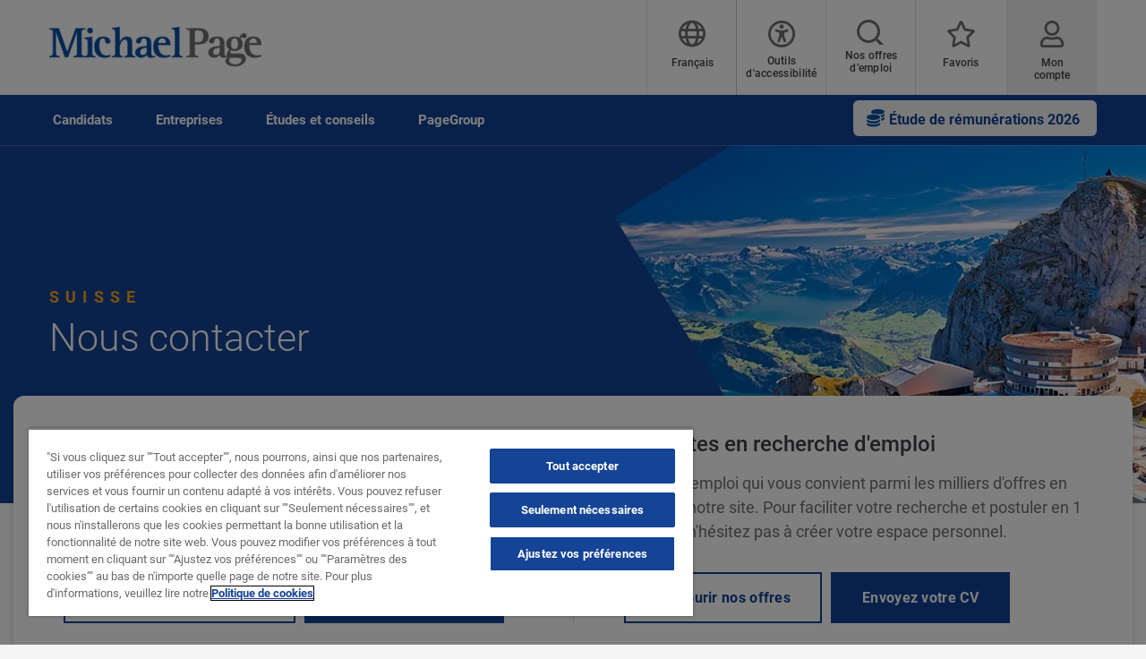

--- FILE ---
content_type: text/html; charset=UTF-8
request_url: https://www.michaelpage.ch/fr/nous-contacter
body_size: 17263
content:
<!DOCTYPE html><html lang="fr" dir="ltr" prefix="content: http://purl.org/rss/1.0/modules/content/ dc: http://purl.org/dc/terms/ foaf: http://xmlns.com/foaf/0.1/ og: http://ogp.me/ns# rdfs: http://www.w3.org/2000/01/rdf-schema# schema: http://schema.org/ sioc: http://rdfs.org/sioc/ns# sioct: http://rdfs.org/sioc/types# skos: http://www.w3.org/2004/02/skos/core# xsd: http://www.w3.org/2001/XMLSchema# "><head><script type="text/javascript" data-name="one-trust" src="https://cdn-ukwest.onetrust.com/consent/3d0b5725-4f69-439e-9c87-59763d84ebc6/OtAutoBlock.js"></script><meta charset="utf-8" /><link rel="canonical" href="https://www.michaelpage.ch/fr/nous-contacter" /><meta property="og:site_name" content="Michael Page" /><meta property="og:type" content="website" /><meta property="og:url" content="https://www.michaelpage.ch/fr/nous-contacter" /><meta property="og:title" content="Nous Contacter | Michael Page" /><meta property="og:image" content="https://www.michaelpage.ch/sites/michaelpage.ch/files/2021-05/MP%20sharelogo.png" /><meta name="facebook-domain-verification" content="xde811y63f7ejc4kc4wx3s6mb8n0om" /><meta name="google-site-verification" content="FKoUcFGM-j8mZj99TAqdmP710skzX0gdH4biagWzWaQ" /><meta name="MobileOptimized" content="width" /><meta name="HandheldFriendly" content="true" /><meta name="viewport" content="width=device-width, initial-scale=1.0" /><meta http-equiv="X-UA-Compatible" content="IE=edge,chrome=1" /><link rel="icon" type="image/vnd.microsoft.icon" href="/themes/custom/mp_theme/favicon.ico" /><script src="/sites/michaelpage.ch/files/google_tag/michaelpage_gtm/google_tag.script.js?t9cu3j" defer></script><meta name="format-detection" content="telephone=no"><title>Nous Contacter | Michael Page</title><link rel="preload" href="/themes/custom/mp_theme/fonts/roboto/roboto-v20-latin-700.woff2" as="font" type="font/woff2" crossorigin="anonymous"><link rel="preload" href="/themes/custom/mp_theme/fonts/roboto/roboto-v20-latin-regular.woff2" as="font" type="font/woff2" crossorigin="anonymous"><link rel="preload" href="/themes/custom/mp_theme/fonts/roboto/roboto-v20-latin-500.woff2" as="font" type="font/woff2" crossorigin="anonymous"><link rel="preload" href="/themes/custom/mp_theme/fonts/fa-fonts/fa-light-300.woff2" as="font" type="font/woff2" crossorigin="anonymous"><link rel="preload" href="/themes/custom/mp_theme/fonts/fa-fonts/fa-regular-400.woff2" as="font" type="font/woff2" crossorigin="anonymous"><link rel="preload" href="/themes/custom/mp_theme/fonts/fa-fonts/fa-solid-900.woff2" as="font" type="font/woff2" crossorigin="anonymous"><link rel="preload" href="/themes/custom/mp_theme/images/chevronright.svg" as="image" type="image/svg+xml"><link rel="preload" href="/themes/custom/mp_theme/images/chevronleft.svg" as="image" type="image/svg+xml"><link rel="preload" href="/themes/custom/mp_theme/images/Dropdown.svg" as="image" type="image/svg+xml"><link rel="preload" href="/themes/custom/mp_theme/images/location_icon.svg" as="image" type="image/svg+xml"><link rel="preload" href="/themes/custom/mp_theme/images/keyword_icon.svg" as="image" type="image/svg+xml"><link rel="preload" href="/themes/custom/mp_theme/images/pwa-ios-share.svg" as="image" type="image/svg+xml"><link rel="preload" href="/themes/custom/mp_theme/images/pwa-ios-a2hs.svg" as="image" type="image/svg+xml"><link rel="dns-prefetch" href="https://eu2.thunderhead.com"><link rel="dns-prefetch" href="https://www.google-analytics.com"><link rel="dns-prefetch" href="https://static.hotjar.com"><link rel="dns-prefetch" href="https://www.googletagmanager.com"><link rel="stylesheet" media="all" href="/sites/michaelpage.ch/files/css/css_Rr6n9AsBXYlrqCuXtdV8gp1DTKFOAGL_FcGCUXJiPnI.css?delta=0&language=fr&theme=mp_theme&include=eJxtjksOwyAMRC9EwpGQYxyCarAL9qI5fT9S1C66G703Iw3KoJiHK_AKboLSlMko4Ft0GQ24nhTIE4rcKqVPo0JHiv9gyrSDs4X9tbWqM14hNE12UKOI0g3QFp-LQqEfU1g24KAwoAzQY17fvmT1rr5xnQflcPd6xmkPpvkEngdPsQ" /><link rel="stylesheet" media="all" href="/sites/michaelpage.ch/files/css/css_eGvn5pOd2WaCQg_5fNOEm1UEOtQf8W_Gxc6GN6yCN2I.css?delta=1&language=fr&theme=mp_theme&include=eJxtjksOwyAMRC9EwpGQYxyCarAL9qI5fT9S1C66G703Iw3KoJiHK_AKboLSlMko4Ft0GQ24nhTIE4rcKqVPo0JHiv9gyrSDs4X9tbWqM14hNE12UKOI0g3QFp-LQqEfU1g24KAwoAzQY17fvmT1rr5xnQflcPd6xmkPpvkEngdPsQ" /></head><body class="search-empty-result page-nous-contacter section-nous-contacter site-name-MP_CH i18n-fr multi-language desktop-with-header-scroll role--anonymous no-sidebar page-node-type-contact-us-page mp-new-job-detail-variant-1"> <noscript><iframe src="https://www.googletagmanager.com/ns.html?id=GTM-WTRZSC" height="0" width="0" style="display:none;visibility:hidden" title="Google Tag Manager technical content" tabindex="-1" aria-hidden="true"></iframe></noscript><div class="dialog-off-canvas-main-canvas" data-off-canvas-main-canvas><div class='layout-container page ' id="page-wrapper"><div id="skip" tabindex="-1"> <a href="#content"> Accéder au contenu </a></div><div id="smart-banner-region"></div><div class="header-wrapper" id="header"> <header class="content-header clearfix"><div class="overlay"></div><div class="container"> <a href="javascript:void(0);" aria-label="mobile-menu" class="mobile-menu "> <i class="fal fa-bars" aria-hidden="true"></i> <span class="hide-element">Mobile Menu</span> </a><div class="logo-container"> <a href="/fr/" rel="home"> <img width="245" height="45" src="/themes/custom/mp_theme/logo.png" alt="Michael Page - Cabinet de recrutement en Suisse" /> </a></div><div id="header-region"><div class="active-lang dropdown"> <a href="#" class="active-text"> Français </a></div><div class="region-wrapper region-header"><div id="block-recitemeblock" class="header-links block-reciteme 00deca4d-1a12-4c61-860b-74df5f862258 block--text block-block-content block block-recitemeblock" data-block-plugin-id="block_content:00deca4d-1a12-4c61-860b-74df5f862258"><div class="text__body"><div class="reciteme" style="cursor:pointer;"><button aria-label="Outils d'accessibilité" id="accessibilitytool"><i class="fal fa-universal-access"></i><span class="text" style="margin: 5px;" role="button">Outils d'accessibilité</span></button></div><style>
#block-reciteme button,
#block-recitemeblock
button, .block-reciteme button
{ padding: 0;
}
@media screen and (max-width: 767px) {
#block-reciteme button,
#block-recitemeblock
button, .block-reciteme
button { height: auto;
width: auto; min-width:
auto; margin-top: 5px;
}
}
.recite-tooltip .recite-tooltip-content button {
min-width: 0;
margin-top: 0;
}
.recite-userguide-nav-button,
.recite-tooltip .recite-tooltip-content button {
min-width: 0;
margin-top: 0;
}</style></div></div><div class="language-switcher-language-url language_interface block-language block block-languageswitcher" id="block-languageswitcher" role="navigation" data-block-plugin-id="language_block:language_interface"><ul class="links"><li data-drupal-link-system-path="node/1233726" class="en is-active" aria-current="page"><a href="/contact-us" class="language-link hidden is-active" data-drupal-link-system-path="node/1233726" aria-current="page">English</a></li><li data-drupal-link-system-path="node/1233726" class="de is-active" aria-current="page"><a href="/de/kontakt" class="language-link is-active" data-drupal-link-system-path="node/1233726" aria-current="page">Deutsch</a></li></ul></div><div id="block-headerblock" data-block-plugin-id="mp_homepage_block" class="block-mp-homepage block block-headerblock"><div class="header-links"><div class="job-search "> <button class="job-search-icon" aria-label="Job search"> <span class='text'>Nos offres d’emploi</span> </button></div><div class="saved-jobs "> <a href="/fr/mypage/saved-jobs" aria-label="Favoris"> <span class="saved-job-aria-label">Favoris, 0 currently saved jobs</span> <span class="saved-jobs-count " aria-hidden="true"> 0 </span> <span class='text' aria-hidden="true">Favoris</span> </a></div><div class="user-links"> <a class="user_login" href="https://www.michaelpage.ch/fr/mypage" aria-label="Mon compte"> <span class='text'>Mon compte</span> </a></div></div></div><div id="block-smoothscrollingeverywhere" data-block-plugin-id="block_content:61a78a5e-c1fb-41a8-b12a-6ea245760229" class="61a78a5e-c1fb-41a8-b12a-6ea245760229 block--text block-block-content block block-smoothscrollingeverywhere"><div class="text__body"><style>
html{scroll-behavior:smooth}
</style></div></div><div class="th-anon-job-alert block-mp-personalisation block block-thanonymousjobalertblock" data-drupal-selector="th-anon-job-alert" id="block-thanonymousjobalertblock" data-block-plugin-id="th_anony_jobalert_block"><form action="/fr/nous-contacter" method="post" id="th-anon-job-alert" accept-charset="UTF-8"> <a href="/fr/job_alert-anon?thunderhead-alert=1" aria-label="Create job alert" tabindex="-1" class="use-ajax create-job-alert" rel="nofollow" data-drupal-selector="edit-modal" id="edit-modal"></a><input class="th-anon-ja-submit visually-hidden button js-form-submit form-submit is-disabled" data-drupal-selector="th-anon-ja-submit" disabled="disabled" type="submit" id="th-anon-ja-submit" name="op" value="Soumettre" role="button" /><input autocomplete="off" data-drupal-selector="form-hoewkyvj5xptd7ulaxkf6ktlcnvv1zxkdlkxiscn94m" type="hidden" name="form_build_id" value="form-hoeWkyVj5xpTD7uLaxKf6kTlCNVV1ZXkDLkXIscN94M" /><input data-drupal-selector="edit-th-anon-job-alert" type="hidden" name="form_id" value="th_anon_job_alert" /></form></div><div id="block-mp-theme-footersocialmediaiconsstylecorrections" data-block-plugin-id="block_content:da5212eb-cd7b-42f4-a3b9-1d3819bbb1f9" class="da5212eb-cd7b-42f4-a3b9-1d3819bbb1f9 block--text block-block-content block block-mp-theme-footersocialmediaiconsstylecorrections"><div class="text__body"><style>
.social-media-white-bg{
background: none !important;
padding: 0 !important;
}
.social-media-links a {
margin: 2px !important;
border: 2px solid #fff !important;
border-radius: 9px !important;
}
#footer > div.mobile-social-icons > p > button{
display: none !important;
}
@media only screen and (min-width: 1024px) {
#footer > div.mobile-social-icons > p > button{
display: block !important;
}
}
</style></div></div></div></div></div> </header></div><div class="menu-overlay"></div><div class="native_mobile"></div><div class="search-overlay-bg"></div><div id="main" class="main-wrapper"> <nav id="navigation-wrapper" class=ng-navigation-wrapper><div class="container"><div id="block-headerblock" data-block-plugin-id="mp_homepage_block" class="block-mp-homepage block block-headerblock"><div class="header-links"><div class="job-search "> <button class="job-search-icon" aria-label="Job search"> <span class='text'>Nos offres d’emploi</span> </button></div><div class="saved-jobs "> <a href="/fr/mypage/saved-jobs" aria-label="Favoris"> <span class="saved-job-aria-label">Favoris, 0 currently saved jobs</span> <span class="saved-jobs-count " aria-hidden="true"> 0 </span> <span class='text' aria-hidden="true">Favoris</span> </a></div><div class="user-links"> <a class="user_login" href="https://www.michaelpage.ch/fr/mypage" aria-label="Mon compte"> <span class='text'>Mon compte</span> </a></div></div></div><div class="region-wrapper region-navigation"><div id="block-mp-theme-additionalbuttononmainnav" data-block-plugin-id="block_content:6ded2469-5f74-402c-bf73-acb497004733" class="6ded2469-5f74-402c-bf73-acb497004733 block--text block-block-content block block-mp-theme-additionalbuttononmainnav"><div class="text__body"><div class="salary-guides-menu"><a class="salary-guide-button" href="/fr/études-et-recherches/études/etude-remunerations-suisse#SG26$button$main_nav_button" aria-label="Ouvrir la page du étude de rémunérations 2026"><strong>Étude de rémunérations 2026</strong>&nbsp;</a></div><style>
.salary-guides-menu {
float: right;
}
.salary-guide-button::before {
font-family: "Font Awesome 6 Pro";
font-size: 20px;
color: #004fa3;
margin-right: 5px;
font-weight: 900;
content: "\f51e";
}
.salary-guides-menu .salary-guide-button {
background-color: #f5f5f7;
color: #124395;
border: 0px;
border-top: -2px;
border-bottom: 2px;
border-radius: 6px;
padding: 5px 15px;
font-size: 16px;
text-align: center;
cursor: pointer;
min-width: 10px;
float: right;
margin-top: 6px;
margin-bottom: 10px;
}
.salary-guides-menu .salary-guide-button i {
margin-right: 10px;
}
.salary-guide-button:hover,
.salary-guide-button:focus {
background-color: #ffffff;
box-shadow: 0 6px 12px rgba(0, 0, 0, 0.3);
border-color: #124395;
}
@media only screen and (max-width: 1023px) {
.salary-guides-menu .salary-guide-button:hover::after {
display: none;
}
.show-second-level.plus-icon {
padding: 21px 24px 16px;
right: 0;
top: 0;
position: absolute;
cursor: pointer;
}
.show-second-level.plus-icon::before {
font-family: "Font Awesome 5 Pro";
content: "\f061";
color: #124395;
display: inline-block;
font-size: 18px;
margin-right: 0px;
text-rendering: auto;
-webkit-font-smoothing: antialiased;
font-weight: 400;
}
.salary-guides-menu {
float: none;
position: relative;
}
.salary-guides-menu .salary-guide-button {
color: rgba(0,0,0,0.85);
text-align: left;
font-weight: normal;
font-size: 18px;
max-width: initial;
border-radius: 6px;
padding: 21px 24px 22px;
background: #fff;
}
.fa-solid fa-file-lines {
padding: 10px;
}
.page-advice #block-mp-theme-additionalbuttononmainnav {
padding: 0px !important;
}
</style></div></div><nav role="navigation" aria-labelledby="block-ngmainnavigation-menu" id="block-ngmainnavigation" data-block-plugin-id="menu_block:ng-main-navigation" class="ng-main-navigation block block-menu navigation menu--ng-main-navigation"><h4 class="visually-hidden" id="block-ngmainnavigation-menu" role="button">NG Main Navigation</h4><div class="menu-contents"><div class="menu-primary-menu"><ul data-region="navigation" class="accordion-wrapper"><li class="primary-menu-level-0 accordion-content-wrapper"><div id="primary-nav-1" aria-controls="primary-nav-1-links" class="accordion-toggle accordion-mobile-only"> <a href="javascript:void(0);" aria-expanded="false" role="button" class="top-main-menu">Candidats</a> <span class="show-second-level plus-icon" aria-expanded="false" role="button" aria-label="More options about Candidats"></span></div><div role="region" id="primary-nav-1-links" aria-labelledby="primary-nav-1" class="accordion-content"><div class="primary-nav-wrapper"><h3 class="main-menu-title"> <i class="far fas fa-arrow-left"></i> Candidats</h3><div class="nav-intro-wrapper"><div class="ng-main-navigation__intro-image"> <img src="/sites/michaelpage.ch/files/2024-09/main%20nav%20FRMP1_0.png" width="600" height="314" alt="Femme souriante tenant un ordinateur portable sur lequel figure la page d&#039;accueil de Michael Page" loading="lazy" typeof="foaf:Image" /></div><div class="ng-main-navigation__intro-heading-text">En recherche d&#039;un emploi ?</div><div class="ng-main-navigation__intro-body"><p>Nous publions chaque jour de nombreuses offres en CDI, CDD, intérim ou freelance en Suisse.</p></div><div class="ng-main-navigation__intro-cta"><a href="/fr/job-search">Je consulte les offres</a></div></div><div class="menu-wrapper"><div class="menu-contain"><ul class="primary-menu-child-wrapper"><li class="menu-tab primary-menu-level-1 child-items"><div class="accordion-toggle accordion-mobile-only"> <span class="menu-tab primary-menu-level-1 child-items" id="menu-name--trouver-un-emploi"> Trouver un emploi<span class="circle"></span> </span> <span class="show-third-level plus-icon" aria-expanded="false" role="button" aria-label="More options about Trouver un emploi"></span></div><div role="region" class="accordion-content-1"><ul class="secondary-menu-child-wrapper"><li class="primary-menu-level-2"><div class="accordion-toggle accordion-mobile-only"> <span class="primary-menu-level-2" id="menu-name--nos-offres">Nos offres</span> <span class="show-fourth-level plus-icon" aria-expanded="false" role="button" aria-label="More options about Nos offres"></span></div><div role="region" class="accordion-content-2"><ul><li class="primary-menu-level-3"> <a href="/fr/job-search" class="primary-menu-level-3" id="menu-name--parcourir-nos-offres" data-drupal-link-system-path="node/789">Parcourir nos offres</a></li><li class="primary-menu-level-3"> <a href="/fr/jobs?contract=temp%20" class="primary-menu-level-3" id="menu-name--offres-en-intrim" data-drupal-link-query="{&quot;contract&quot;:&quot;temp &quot;}" data-drupal-link-system-path="jobs">Offres en intérim</a></li><li class="primary-menu-level-3"> <a href="/fr/clientprofile/impact-positif" class="primary-menu-level-3" id="menu-name--offres-impact-positif">Offres à impact positif</a></li><li class="primary-menu-level-3"> <a href="/fr/rejoignez-pagegroup" class="primary-menu-level-3" id="menu-name--rejoignez-nous">Rejoignez-nous</a></li></ul></li><li class="primary-menu-level-2"><div class="accordion-toggle accordion-mobile-only"> <span class="primary-menu-level-2" id="menu-name--tools">Tools</span> <span class="show-fourth-level plus-icon" aria-expanded="false" role="button" aria-label="More options about Tools"></span></div><div role="region" class="accordion-content-2"><ul><li class="primary-menu-level-3"> <a href="/fr/candidats" class="primary-menu-level-3" id="menu-name--processus-de-recrutement">Processus de recrutement</a></li><li class="primary-menu-level-3"> <a href="https://www.michaelpage.ch/fr/user/register" class="primary-menu-level-3" id="menu-name--crer-votre-compte-">Créer votre compte </a></li><li class="primary-menu-level-3"> <a href="https://www.michaelpage.ch/fr//submit-your-cv" class="primary-menu-level-3" id="menu-name--dpt-de-cv">Dépôt de CV</a></li><li class="primary-menu-level-3"> <a href="https://www.michaelpage.ch/fr/jobs" class="primary-menu-level-3" id="menu-name--create-a-job-alert">Create a job alert</a></li></ul></li></ul></div></li><li class="menu-tab primary-menu-level-1 child-items"><div class="accordion-toggle accordion-mobile-only"> <span class="menu-tab primary-menu-level-1 child-items" id="menu-name--secteurs-dactivit"> Secteurs d&#039;activité<span class="circle"></span> </span> <span class="show-third-level plus-icon" aria-expanded="false" role="button" aria-label="More options about Secteurs d&#039;activité"></span></div><div role="region" class="accordion-content-1"><ul class="secondary-menu-child-wrapper"><li class="primary-menu-level-2"><div class="accordion-toggle accordion-mobile-only"> <span class="primary-menu-level-2" id="menu-name--les-secteurs-qui-recrutent">Les secteurs qui recrutent</span> <span class="show-fourth-level plus-icon" aria-expanded="false" role="button" aria-label="More options about Les secteurs qui recrutent"></span></div><div role="region" class="accordion-content-2"><ul><li class="primary-menu-level-3"> <a href="/fr/jobs/finance-accounting" class="primary-menu-level-3" id="menu-name--finance-et-comptabilit" data-drupal-link-query="{&quot;search&quot;:&quot;finance-accounting&quot;}" data-drupal-link-system-path="jobs/finance-accounting">Finance et Comptabilité</a></li><li class="primary-menu-level-3"> <a href="/fr/jobs/office-management-support" class="primary-menu-level-3" id="menu-name--secrtariat-et-assistanat" data-drupal-link-query="{&quot;search&quot;:&quot;office-management-support&quot;}" data-drupal-link-system-path="jobs/office-management-support">Secrétariat et Assistanat</a></li><li class="primary-menu-level-3"> <a href="/fr/jobs/human-resources" class="primary-menu-level-3" id="menu-name--ressources-humaines" data-drupal-link-query="{&quot;search&quot;:&quot;human-resources&quot;}" data-drupal-link-system-path="jobs/human-resources">Ressources Humaines</a></li><li class="primary-menu-level-3"> <a href="/fr/jobs/logistics-procurement-supply-chain" class="primary-menu-level-3" id="menu-name--logistiques-achats-et-supply-chain" data-drupal-link-query="{&quot;search&quot;:&quot;logistics-procurement-supply-chain&quot;}" data-drupal-link-system-path="jobs/logistics-procurement-supply-chain">Logistiques, achats et supply chain</a></li><li class="primary-menu-level-3"> <a href="/fr/job-search" class="primary-menu-level-3" id="menu-name--tous-les-secteurs" data-drupal-link-system-path="node/789">Tous les secteurs</a></li></ul></li><li class="primary-menu-level-2"><div class="accordion-toggle accordion-mobile-only"> <span class="primary-menu-level-2" id="menu-name--top-mtiers-">Top métiers </span> <span class="show-fourth-level plus-icon" aria-expanded="false" role="button" aria-label="More options about Top métiers "></span></div><div role="region" class="accordion-content-2"><ul><li class="primary-menu-level-3"> <a href="/fr/jobs/responsable-rh" class="primary-menu-level-3" id="menu-name--responsable-rh" data-drupal-link-query="{&quot;search&quot;:&quot;responsable-rh&quot;}" data-drupal-link-system-path="jobs/responsable-rh">Responsable RH</a></li><li class="primary-menu-level-3"> <a href="https://www.michaelpage.ch/fr/jobs/controller" class="primary-menu-level-3" id="menu-name--controller">Controller</a></li><li class="primary-menu-level-3"> <a href="https://www.michaelpage.ch/fr/jobs/ing%C3%A9nieur" class="primary-menu-level-3" id="menu-name--ingnieur">Ingénieur</a></li><li class="primary-menu-level-3"> <a href="/fr/jobs/assistant" class="primary-menu-level-3" id="menu-name--assistant" data-drupal-link-query="{&quot;search&quot;:&quot;assistant&quot;}" data-drupal-link-system-path="jobs/assistant">Assistant</a></li><li class="primary-menu-level-3"> <a href="/fr/job-search" class="primary-menu-level-3" id="menu-name--tous-les-mtiers" data-drupal-link-system-path="node/789">Tous les métiers</a></li></ul></li></ul></div></li><li class="menu-tab primary-menu-level-1 child-items"><div class="accordion-toggle accordion-mobile-only"> <span class="menu-tab primary-menu-level-1 child-items" id="menu-name--intrim-et-contrats-temporaires"> Intérim et contrats temporaires<span class="circle"></span> </span> <span class="show-third-level plus-icon" aria-expanded="false" role="button" aria-label="More options about Intérim et contrats temporaires"></span></div><div role="region" class="accordion-content-1"><ul class="secondary-menu-child-wrapper"><li class="primary-menu-level-2"><div class="accordion-toggle accordion-mobile-only"> <span class="primary-menu-level-2" id="menu-name--intrim-et-contrats-temporaires--2">Intérim et contrats temporaires</span> <span class="show-fourth-level plus-icon" aria-expanded="false" role="button" aria-label="More options about Intérim et contrats temporaires"></span></div><div role="region" class="accordion-content-2"><ul><li class="primary-menu-level-3"> <a href="/fr/jobs?contract=temp%20" class="primary-menu-level-3" id="menu-name--missions-et-offres-demploi-dure-dtermine" data-drupal-link-query="{&quot;contract&quot;:&quot;temp &quot;}" data-drupal-link-system-path="jobs">Missions et offres d&#039;emploi à durée déterminée</a></li><li class="primary-menu-level-3"> <a href="/fr/envoyez-votre-cv" class="primary-menu-level-3" id="menu-name--dpt-de-cv--2" data-drupal-link-system-path="submit-your-cv">Dépôt de CV</a></li><li class="primary-menu-level-3"> <a href="/fr/advice/conseils-carri%C3%A8re/int%C3%A9rimaires" class="primary-menu-level-3" id="menu-name--conseils-en-intrim" data-drupal-link-system-path="taxonomy/term/1326">Conseils en intérim</a></li></ul></li></ul></div></li></ul></div></div></div></div></li><li class="primary-menu-level-0 accordion-content-wrapper"><div id="primary-nav-2" aria-controls="primary-nav-2-links" class="accordion-toggle accordion-mobile-only"> <a href="javascript:void(0);" aria-expanded="false" role="button" class="top-main-menu">Entreprises</a> <span class="show-second-level plus-icon" aria-expanded="false" role="button" aria-label="More options about Entreprises"></span></div><div role="region" id="primary-nav-2-links" aria-labelledby="primary-nav-2" class="accordion-content"><div class="primary-nav-wrapper"><h3 class="main-menu-title"> <i class="far fas fa-arrow-left"></i> Entreprises</h3><div class="nav-intro-wrapper"><div class="ng-main-navigation__intro-image"> <img src="/sites/michaelpage.ch/files/2024-09/mai%20nav%20FRMP2_0.png" width="600" height="314" alt="Femme souriante tenant un téléphone portable tout en le regardant" loading="lazy" typeof="foaf:Image" /></div><div class="ng-main-navigation__intro-heading-text">Vous cherchez à recruter ?</div><div class="ng-main-navigation__intro-body"><p>Nous vous accompagnons pour trouver le profil idéal.</p></div><div class="ng-main-navigation__intro-cta"><a href="/fr/demandez-%C3%A0-%C3%AAtre-rappel%C3%A9">Je souhaite être rappelé.e</a></div></div><div class="menu-wrapper"><div class="menu-contain"><ul class="primary-menu-child-wrapper"><li class="menu-tab primary-menu-level-1 child-items"><div class="accordion-toggle accordion-mobile-only"> <span class="menu-tab primary-menu-level-1 child-items" id="menu-name--recrutement"> Recrutement<span class="circle"></span> </span> <span class="show-third-level plus-icon" aria-expanded="false" role="button" aria-label="More options about Recrutement"></span></div><div role="region" class="accordion-content-1"><ul class="secondary-menu-child-wrapper"><li class="primary-menu-level-2"><div class="accordion-toggle accordion-mobile-only"> <span class="primary-menu-level-2" id="menu-name--trouver-un-candidat">Trouver un candidat</span> <span class="show-fourth-level plus-icon" aria-expanded="false" role="button" aria-label="More options about Trouver un candidat"></span></div><div role="region" class="accordion-content-2"><ul><li class="primary-menu-level-3"> <a href="/fr/recrutement" class="primary-menu-level-3" id="menu-name--recrutement-cadres">Recrutement cadres</a></li><li class="primary-menu-level-3"> <a href="/fr/interim/entreprises" class="primary-menu-level-3" id="menu-name--solutions-temporaires-et-en-intrim">Solutions temporaires et en intérim</a></li><li class="primary-menu-level-3"> <a href="https://www.pageexecutive.com/" class="primary-menu-level-3" id="menu-name--recrutement-dirigeants">Recrutement dirigeants</a></li><li class="primary-menu-level-3"> <a href="https://www.pageoutsourcing.com/" class="primary-menu-level-3" id="menu-name--recrutement-volumique">Recrutement volumique</a></li></ul></li></ul></div></li><li class="menu-tab primary-menu-level-1 child-items"><div class="accordion-toggle accordion-mobile-only"> <span class="menu-tab primary-menu-level-1 child-items" id="menu-name--nos-expertises"> Nos expertises<span class="circle"></span> </span> <span class="show-third-level plus-icon" aria-expanded="false" role="button" aria-label="More options about Nos expertises"></span></div><div role="region" class="accordion-content-1"><ul class="secondary-menu-child-wrapper"><li class="primary-menu-level-2"><div class="accordion-toggle accordion-mobile-only"> <span class="primary-menu-level-2" id="menu-name--de-nombreuses-spcialisations-et-mtiers-">De nombreuses spécialisations et métiers </span> <span class="show-fourth-level plus-icon" aria-expanded="false" role="button" aria-label="More options about De nombreuses spécialisations et métiers "></span></div><div role="region" class="accordion-content-2"><ul><li class="primary-menu-level-3"> <a href="/fr/recrutement/finance-accounting" class="primary-menu-level-3" id="menu-name--finance-et-comptabilit--2">Finance et Comptabilité</a></li><li class="primary-menu-level-3"> <a href="/fr/recrutement/logistique-achats-supply-chain" class="primary-menu-level-3" id="menu-name--logistique-et-supply-chain">Logistique et Supply chain</a></li><li class="primary-menu-level-3"> <a href="/fr/recrutement/ressources-humaines" class="primary-menu-level-3" id="menu-name--ressources-humaines--2">Ressources Humaines</a></li><li class="primary-menu-level-3"> <a href="/fr/recrutement" class="primary-menu-level-3" id="menu-name--tous-les-secteurs--2">Tous les secteurs</a></li></ul></li><li class="primary-menu-level-2"><div class="accordion-toggle accordion-mobile-only"> <span class="primary-menu-level-2" id="menu-name--collaborer-avec-michael-page">Collaborer avec Michael Page</span> <span class="show-fourth-level plus-icon" aria-expanded="false" role="button" aria-label="More options about Collaborer avec Michael Page"></span></div><div role="region" class="accordion-content-2"><ul><li class="primary-menu-level-3"> <a href="/fr/demandez-%C3%A0-%C3%AAtre-rappel%C3%A9" class="primary-menu-level-3" id="menu-name--demandez-tre-rappel">Demandez à être rappelé</a></li><li class="primary-menu-level-3"> <a href="/fr/advice/conseils-de-management" class="primary-menu-level-3" id="menu-name--nos-conseils">Nos conseils</a></li><li class="primary-menu-level-3"> <a href="/fr/qui-sommes-nous" class="primary-menu-level-3" id="menu-name--pourquoi-nous-faire-confiance-">Pourquoi nous faire confiance ?</a></li><li class="primary-menu-level-3"> <a href="/fr/recrutement" class="primary-menu-level-3" id="menu-name--soumettre-une-offre">Soumettre une offre</a></li></ul></li></ul></div></li><li class="menu-tab primary-menu-level-1 child-items"><div class="accordion-toggle accordion-mobile-only"> <span class="menu-tab primary-menu-level-1 child-items" id="menu-name--intrim-et-contrats-temporaires--3"> Intérim et contrats temporaires<span class="circle"></span> </span> <span class="show-third-level plus-icon" aria-expanded="false" role="button" aria-label="More options about Intérim et contrats temporaires"></span></div><div role="region" class="accordion-content-1"><ul class="secondary-menu-child-wrapper"><li class="primary-menu-level-2"><div class="accordion-toggle accordion-mobile-only"> <span class="primary-menu-level-2" id="menu-name--intrim-et-contrats-temporaires--4">Intérim et contrats temporaires</span> <span class="show-fourth-level plus-icon" aria-expanded="false" role="button" aria-label="More options about Intérim et contrats temporaires"></span></div><div role="region" class="accordion-content-2"><ul><li class="primary-menu-level-3"> <a href="/fr/interim/entreprises" class="primary-menu-level-3" id="menu-name---la-recherche-de-talents-intrimaires-">À la recherche de talents intérimaires ?</a></li><li class="primary-menu-level-3"> <a href="/fr/recrutement" class="primary-menu-level-3" id="menu-name--soumettre-une-offre--2">Soumettre une offre</a></li><li class="primary-menu-level-3"> <a href="/fr/advice/conseils-de-management/management-int%C3%A9rimaires" class="primary-menu-level-3" id="menu-name--conseils-en-gestion-des-employs-intrimaires">Conseils en gestion des employés intérimaires</a></li></ul></li></ul></div></li></ul></div></div></div></div></li><li class="primary-menu-level-0 accordion-content-wrapper"><div id="primary-nav-3" aria-controls="primary-nav-3-links" class="accordion-toggle accordion-mobile-only"> <a href="javascript:void(0);" aria-expanded="false" role="button" class="top-main-menu">Études et conseils</a> <span class="show-second-level plus-icon" aria-expanded="false" role="button" aria-label="More options about Études et conseils"></span></div><div role="region" id="primary-nav-3-links" aria-labelledby="primary-nav-3" class="accordion-content"><div class="primary-nav-wrapper"><h3 class="main-menu-title"> <i class="far fas fa-arrow-left"></i> Études et conseils</h3><div class="nav-intro-wrapper"><div class="ng-main-navigation__intro-image"> <img src="/sites/michaelpage.ch/files/2024-10/main%20nav%20FRMP3_0.png" width="600" height="314" alt="Homme à l&#039;air pensif devant un ordinateur portable" loading="lazy" typeof="foaf:Image" /></div><div class="ng-main-navigation__intro-heading-text">Étude de rémunérations 2026</div><div class="ng-main-navigation__intro-body"><p>Préparez-vous pour 2026 : Accédez en exclusivité à notre nouveau Guide des Salaires.</p></div><div class="ng-main-navigation__intro-cta"><a href="/fr/%C3%A9tudes-et-recherches/%C3%A9tudes/etude-remunerations-suisse#SG26$link$main_nav">Je consulte l&#039;étude</a></div></div><div class="menu-wrapper"><div class="menu-contain"><ul class="primary-menu-child-wrapper"><li class="menu-tab primary-menu-level-1 child-items"><div class="accordion-toggle accordion-mobile-only"> <span class="menu-tab primary-menu-level-1 child-items" id="menu-name--tudes"> Études<span class="circle"></span> </span> <span class="show-third-level plus-icon" aria-expanded="false" role="button" aria-label="More options about Études"></span></div><div role="region" class="accordion-content-1"><ul class="secondary-menu-child-wrapper"><li class="primary-menu-level-2"><div class="accordion-toggle accordion-mobile-only"> <span class="primary-menu-level-2" id="menu-name--studies-and-resources">Studies and Resources</span> <span class="show-fourth-level plus-icon" aria-expanded="false" role="button" aria-label="More options about Studies and Resources"></span></div><div role="region" class="accordion-content-2"><ul><li class="primary-menu-level-3"> <a href="/fr/%C3%A9tudes-et-recherches/%C3%A9tudes/etude-remunerations-suisse#SG26$link$main_nav" class="primary-menu-level-3" id="menu-name--tude-de-rmunrations-2026">Étude de rémunérations 2026</a></li><li class="primary-menu-level-3"> <a href="/fr/talent-trends" class="primary-menu-level-3" id="menu-name--talent-trends" data-drupal-link-system-path="node/2369651">Talent Trends</a></li><li class="primary-menu-level-3"> <a href="/fr/%C3%A9tudes-et-recherches/%C3%A9tudes" class="primary-menu-level-3" id="menu-name--studies-center">Studies center</a></li><li class="primary-menu-level-3"> <a href="/fr/%C3%A9tudes-et-recherches/communiqu%C3%A9s-de-presse" class="primary-menu-level-3" id="menu-name--communiqus-de-presse">Communiqués de presse</a></li></ul></li></ul></div></li><li class="menu-tab primary-menu-level-1 child-items"><div class="accordion-toggle accordion-mobile-only"> <span class="menu-tab primary-menu-level-1 child-items" id="menu-name--carrire-et-recherche-demploi"> Carrière et recherche d&#039;emploi<span class="circle"></span> </span> <span class="show-third-level plus-icon" aria-expanded="false" role="button" aria-label="More options about Carrière et recherche d&#039;emploi"></span></div><div role="region" class="accordion-content-1"><ul class="secondary-menu-child-wrapper"><li class="primary-menu-level-2"><div class="accordion-toggle accordion-mobile-only"> <span class="primary-menu-level-2" id="menu-name--nos-catgories">Nos catégories</span> <span class="show-fourth-level plus-icon" aria-expanded="false" role="button" aria-label="More options about Nos catégories"></span></div><div role="region" class="accordion-content-2"><ul><li class="primary-menu-level-3"> <a href="/fr/advice/conseils-carri%C3%A8re/lettre-daccompagnement-et-conseils-cv" class="primary-menu-level-3" id="menu-name--cv-lettre-de-motivation">CV &amp; lettre de motivation</a></li><li class="primary-menu-level-3"> <a href="/fr/espace-carri%C3%A8re/r%C3%A9ussir-votre-entretien-d%E2%80%99embauche" class="primary-menu-level-3" id="menu-name--russir-votre-entretien" data-drupal-link-system-path="node/52906">Réussir votre entretien</a></li><li class="primary-menu-level-3"> <a href="/fr/advice/conseils-carri%C3%A8re/evoluer-dans-l%E2%80%99entreprise" class="primary-menu-level-3" id="menu-name--voluer-professionnellement">Évoluer professionnellement</a></li><li class="primary-menu-level-3"> <a href="/fr/advice/conseils-carri%C3%A8re/int%C3%A9rimaires" class="primary-menu-level-3" id="menu-name--intrim-et-management-de-transition">Intérim et management de transition</a></li><li class="primary-menu-level-3"> <a href="/fr/advice/conseils-carri%C3%A8re" class="primary-menu-level-3" id="menu-name--tous-nos-conseils-carrire-et-recherche-demploi">Tous nos conseils carrière et recherche d&#039;emploi</a></li></ul></li><li class="primary-menu-level-2"><div class="accordion-toggle accordion-mobile-only"> <span class="primary-menu-level-2" id="menu-name--top-articles">Top articles</span> <span class="show-fourth-level plus-icon" aria-expanded="false" role="button" aria-label="More options about Top articles"></span></div><div role="region" class="accordion-content-2"><ul><li class="primary-menu-level-3"> <a href="/fr/advice/conseils-carri%C3%A8re/lettre-daccompagnement-et-conseils-cv/cv%E2%80%AF-10-conseils-pour-convaincre-les-recruteurs" class="primary-menu-level-3" id="menu-name--cv-10-conseils-pour-convaincre-les-recruteurs" data-drupal-link-system-path="node/1493271">CV : 10 conseils pour convaincre les recruteurs</a></li><li class="primary-menu-level-3"> <a href="/fr/advice/conseils-carri%C3%A8re/evoluer-dans-l%E2%80%99entreprise/lettre-de-demission-suisse-modeles-et-conseils" class="primary-menu-level-3" id="menu-name--comment-rdiger-une-lettre-de-dmission-exemples-et-conseils-pour-2024" data-drupal-link-system-path="node/1677851">Comment rédiger une lettre de démission  : exemples et conseils pour 2024</a></li><li class="primary-menu-level-3"> <a href="/fr/advice/conseils-carri%C3%A8re/votre-recherche-d%E2%80%99emploi/bien-utiliser-linkedin-5-conseils-d%E2%80%99expert" class="primary-menu-level-3" id="menu-name--bien-utiliser-linkedin-5-conseils-dexpert" data-drupal-link-system-path="node/1492711">Bien utiliser LinkedIn : 5 conseils d’expert</a></li></ul></li></ul></div></li><li class="menu-tab primary-menu-level-1 child-items"><div class="accordion-toggle accordion-mobile-only"> <a href="/fr/advice/conseils-de-management/management-int%C3%A9rimaires" class="menu-tab primary-menu-level-1 child-items" id="menu-name--management"> Management<span class="circle"></span> </a> <span class="show-third-level plus-icon" aria-expanded="false" role="button" aria-label="More options about Management"></span></div><div role="region" class="accordion-content-1"><ul class="secondary-menu-child-wrapper"><li class="primary-menu-level-2"><div class="accordion-toggle accordion-mobile-only"> <span class="primary-menu-level-2" id="menu-name--sections">Sections</span> <span class="show-fourth-level plus-icon" aria-expanded="false" role="button" aria-label="More options about Sections"></span></div><div role="region" class="accordion-content-2"><ul><li class="primary-menu-level-3"> <a href="/fr/advice/conseils-de-management/s%C3%A9lection-et-recrutement" class="primary-menu-level-3" id="menu-name--slection-et-recrutement">Sélection et recrutement</a></li><li class="primary-menu-level-3"> <a href="/fr/advice/conseils-de-management/d%C3%A9veloppement-et-retention-du-personnel" class="primary-menu-level-3" id="menu-name--dveloppement-et-rtention">Développement et rétention</a></li><li class="primary-menu-level-3"> <a href="/fr/advice/conseils-de-management/management-int%C3%A9rimaires" class="primary-menu-level-3" id="menu-name--management-intrimaires">Management intérimaires</a></li><li class="primary-menu-level-3"> <a href="/fr/advice/conseils-de-management" class="primary-menu-level-3" id="menu-name--tous-nos-conseils-en-management">Tous nos conseils en management</a></li></ul></li><li class="primary-menu-level-2"><div class="accordion-toggle accordion-mobile-only"> <span class="primary-menu-level-2" id="menu-name--les-plus-populaires">Les plus populaires</span> <span class="show-fourth-level plus-icon" aria-expanded="false" role="button" aria-label="More options about Les plus populaires"></span></div><div role="region" class="accordion-content-2"><ul><li class="primary-menu-level-3"> <a href="/fr/advice/conseils-de-management/s%C3%A9lection-et-recrutement/Transparence-et-flexibilit%C3%A9-pour-g%C3%A9rer-les-attentes-salariales" class="primary-menu-level-3" id="menu-name--transparence-et-flexibilit-sont-deux-facteurs-cls-pour-grer-les-attentes-salariales">Transparence et flexibilité sont deux facteurs clés pour gérer les attentes salariales</a></li><li class="primary-menu-level-3"> <a href="/fr/advice/conseils-de-management/s%C3%A9lection-et-recrutement/nyr24-ia-recrutement" class="primary-menu-level-3" id="menu-name--le-recrutement-rimagin-matriser-lia-tout-en-restant-humain" data-drupal-link-system-path="node/1659276">Le recrutement réimaginé : maîtriser l&#039;IA tout en restant humain</a></li><li class="primary-menu-level-3"> <a href="/fr/advice/conseils-de-management/s%C3%A9lection-et-recrutement/comment-publier-une-offre-demploi-pour-attirer-les-meilleurs-talents" class="primary-menu-level-3" id="menu-name--comment-publier-une-offre-demploi-pour-attirer-les-meilleurs-talents-" data-drupal-link-system-path="node/1510031">Comment publier une offre d&#039;emploi pour attirer les meilleurs talents ?</a></li></ul></li></ul></div></li></ul></div></div></div></div></li><li class="primary-menu-level-0 accordion-content-wrapper"><div id="primary-nav-4" aria-controls="primary-nav-4-links" class="accordion-toggle accordion-mobile-only"> <a href="javascript:void(0);" aria-expanded="false" role="button" class="top-main-menu">PageGroup</a> <span class="show-second-level plus-icon" aria-expanded="false" role="button" aria-label="More options about PageGroup"></span></div><div role="region" id="primary-nav-4-links" aria-labelledby="primary-nav-4" class="accordion-content"><div class="primary-nav-wrapper"><h3 class="main-menu-title"> <i class="far fas fa-arrow-left"></i> PageGroup</h3><div class="nav-intro-wrapper"><div class="ng-main-navigation__intro-image"> <img src="/sites/michaelpage.ch/files/2024-10/mai%20nav%20FRMP4_0.png" width="600" height="314" alt="Femme souriante tenant un téléphone portable à deux mains" loading="lazy" typeof="foaf:Image" /></div><div class="ng-main-navigation__intro-heading-text">Vous cherchez à nous contacter ?</div><div class="ng-main-navigation__intro-body"><p>Nous sommes à votre disposition pour répondre à toutes vos questions.</p></div><div class="ng-main-navigation__intro-cta"><a href="/fr/nous-contacter">Je trouve le bureau le plus proche</a></div></div><div class="menu-wrapper"><div class="menu-contain"><ul class="primary-menu-child-wrapper"><li class="menu-tab primary-menu-level-1 child-items"><div class="accordion-toggle accordion-mobile-only"> <span class="menu-tab primary-menu-level-1 child-items" id="menu-name--qui-sommes-nous"> Qui sommes nous<span class="circle"></span> </span> <span class="show-third-level plus-icon" aria-expanded="false" role="button" aria-label="More options about Qui sommes nous"></span></div><div role="region" class="accordion-content-1"><ul class="secondary-menu-child-wrapper"><li class="primary-menu-level-2"><div class="accordion-toggle accordion-mobile-only"> <span class="primary-menu-level-2" id="menu-name--pagegroup-nos-marques">PageGroup &amp; nos marques</span> <span class="show-fourth-level plus-icon" aria-expanded="false" role="button" aria-label="More options about PageGroup &amp; nos marques"></span></div><div role="region" class="accordion-content-2"><ul><li class="primary-menu-level-3"> <a href="/fr/qui-sommes-nous" class="primary-menu-level-3" id="menu-name--a-propos-de-michael-page">A propos de Michael Page</a></li><li class="primary-menu-level-3"> <a href="https://www.pageexecutive.com/" class="primary-menu-level-3" id="menu-name--page-executive">Page Executive</a></li><li class="primary-menu-level-3"> <a href="https://www.pageoutsourcing.com/" class="primary-menu-level-3" id="menu-name--page-outsourcing">Page Outsourcing</a></li><li class="primary-menu-level-3"> <a href="https://www.page.com" class="primary-menu-level-3" id="menu-name--pagegroup">PageGroup</a></li></ul></li><li class="primary-menu-level-2"><div class="accordion-toggle accordion-mobile-only"> <span class="primary-menu-level-2" id="menu-name--nos-bureaux">Nos bureaux</span> <span class="show-fourth-level plus-icon" aria-expanded="false" role="button" aria-label="More options about Nos bureaux"></span></div><div role="region" class="accordion-content-2"><ul><li class="primary-menu-level-3"> <a href="/fr/nous-contacter/agence-de-placement-gen%C3%A8ve" class="primary-menu-level-3" id="menu-name--genve">Genève</a></li><li class="primary-menu-level-3"> <a href="/fr/nous-contacter/agence-de-placement-lausanne" class="primary-menu-level-3" id="menu-name--lausanne">Lausanne</a></li><li class="primary-menu-level-3"> <a href="/fr/nous-contacter" class="primary-menu-level-3" id="menu-name--toute-la-suisse">Toute la Suisse</a></li><li class="primary-menu-level-3"> <a href="/fr/nous-contacter/agence-de-placement-zurich" class="primary-menu-level-3" id="menu-name--zurich">Zurich</a></li></ul></li></ul></div></li><li class="menu-tab primary-menu-level-1 child-items"><div class="accordion-toggle accordion-mobile-only"> <span class="menu-tab primary-menu-level-1 child-items" id="menu-name--rejoignez-nous--2"> Rejoignez-nous<span class="circle"></span> </span> <span class="show-third-level plus-icon" aria-expanded="false" role="button" aria-label="More options about Rejoignez-nous"></span></div><div role="region" class="accordion-content-1"><ul class="secondary-menu-child-wrapper"><li class="primary-menu-level-2"><div class="accordion-toggle accordion-mobile-only"> <span class="primary-menu-level-2" id="menu-name--pagegroup-recrute-">PageGroup recrute </span> <span class="show-fourth-level plus-icon" aria-expanded="false" role="button" aria-label="More options about PageGroup recrute "></span></div><div role="region" class="accordion-content-2"><ul><li class="primary-menu-level-3"> <a href="/fr/rejoignez-pagegroup/votre-role-chez-pagegroup" class="primary-menu-level-3" id="menu-name--le-mtier-de-consultant">Le métier de consultant</a></li><li class="primary-menu-level-3"> <a href="/fr/jobs/pagegroup" class="primary-menu-level-3" id="menu-name--pagegroup-recrute---2" data-drupal-link-query="{&quot;search&quot;:&quot;pagegroup&quot;}" data-drupal-link-system-path="jobs/pagegroup">PageGroup recrute !</a></li><li class="primary-menu-level-3"> <a href="/fr/rejoignez-pagegroup/pourquoi-nous-choisir" class="primary-menu-level-3" id="menu-name--pourquoi-nous-choisir-">Pourquoi nous choisir ?</a></li></ul></li></ul></div></li></ul></div></div></div></div></li></ul></div></div></nav></div><div class="language-switcher-mobile"><h3>Langue</h3><div class='active-lang'>Français<a href="#"><i class="far fa-chevron-down"></i></a></div><div class="multiple"><ul class="language-switcher-language-url"><li data-drupal-link-system-path="node/1233726" class="en is-active" aria-current="page"><a href="/contact-us" class="language-link hidden is-active" data-drupal-link-system-path="node/1233726" aria-current="page">English</a></li><li data-drupal-link-system-path="node/1233726" class="de is-active" aria-current="page"><a href="/de/kontakt" class="language-link is-active" data-drupal-link-system-path="node/1233726" aria-current="page">Deutsch</a></li></ul></div></div></div> </nav><div class="banner banner-cta"><hr><div class="region-wrapper region-banner"><div id="block-mpbannerblock" data-block-plugin-id="mp_banner_block" class="block-mp-utilities block block-mpbannerblock"><div class="mp-banner-block-wrapper "><div class="banner-image" style="background-image: url(https://www.michaelpage.ch/sites/michaelpage.ch/files/styles/webp/public/2022-07/17323-PG-GLOBAL-CONTACT%20US%20HEADER-EU%20C1-MP_CH-Switzerland.jpg.webp?itok=csBz7pK9)"><div class="container"><div class="banner-header "><h1 class="banner-text "><p>Nous contacter</p></h1><div class="banner-sub-text"> <strong>Suisse</strong></div></div></div></div></div></div><div class="views-exposed-form views-exposed-form-job-search-page job-search-form job-search-rounded job_search-page_1 block-views block block-exposedformjob-searchpage-1" novalidate="novalidate" data-drupal-selector="views-exposed-form-job-search-page-1" id="block-exposedformjob-searchpage-1" data-block-plugin-id="views_exposed_filter_block:job_search-page_1"><div class="block-exposedformjob"><form action="/fr/jobs" method="get" id="views-exposed-form-job-search-page-1" accept-charset="UTF-8"><div class='search-mobile-header'>Rechercher</div><div class='keyword-wrapper'><div class="js-form-item form-item js-form-type-textfield form-item-search js-form-item-search form-no-label"> <label for="edit-search" class="visually-hidden">Titre du poste</label> <input placeholder="Titre du poste" role="textbox" data-drupal-selector="edit-search" class="form-autocomplete form-text" data-autocomplete-path="/fr/mp-search-autocomplete/search" data-msg-maxlength="This field field has a maximum length of 128." type="text" id="edit-search" name="search" value="" size="30" maxlength="128" /></div><div class="input-clear-button keyword-clear-button"><i class="fal fa-times"></i></div></div><div class='location-wrapper'><div class="js-form-item form-item js-form-type-textfield form-item-location js-form-item-location form-no-label"> <label for="edit-location" class="visually-hidden">Localisation</label> <input placeholder="Region, ville..." role="textbox" data-drupal-selector="edit-location" class="form-autocomplete form-text" data-autocomplete-path="/fr/mp-search-autocomplete/location" data-msg-maxlength="This field field has a maximum length of 128." type="text" id="edit-location" name="location" value="" size="30" maxlength="128" /></div><div class="input-clear-button location-clear-button"><i class="fal fa-times"></i></div></div><div class="js-form-item form-item js-form-type-select form-item-sort-by js-form-item-sort-by form-no-label"> <label for="edit-sort-by" class="visually-hidden">Sort by</label> <select class="visually-hidden form-select" data-drupal-selector="edit-sort-by" id="edit-sort-by" name="sort_by" role="select"><option value="relevance" selected="selected">Relevance</option><option value="most_recent">Changed</option><option value="max_to_min">Salary Max Base</option><option value="min_to_max">Salary Min Base</option></select></div><div class="js-form-item form-item js-form-type-select form-item-field-job-salary-min js-form-item-field-job-salary-min form-no-label"> <label for="edit-field-job-salary-min" class="visually-hidden">Salary Min</label> <select data-drupal-selector="edit-field-job-salary-min" id="edit-field-job-salary-min" name="field_job_salary_min" class="form-select" role="select"><option value="-1" selected="selected">Salaire min.</option><option value="0">0</option><option value="25">25k</option><option value="50">50k</option><option value="75">75k</option><option value="100">100k</option><option value="125">125k</option><option value="150">150k</option><option value="175">175k</option><option value="200">200k+</option></select></div><div class="js-form-item form-item js-form-type-select form-item-field-job-salary-max js-form-item-field-job-salary-max form-no-label"> <label for="edit-field-job-salary-max" class="visually-hidden">Salary Max</label> <select data-drupal-selector="edit-field-job-salary-max" id="edit-field-job-salary-max" name="field_job_salary_max" class="form-select" role="select"><option value="-1" selected="selected">Salaire max.</option><option value="0">0</option><option value="25">25k</option><option value="50">50k</option><option value="75">75k</option><option value="100">100k</option><option value="125">125k</option><option value="150">150k</option><option value="175">175k</option><option value="200">200k</option><option value="1000">200k+</option></select></div><div data-drupal-selector="edit-actions" class="form-actions js-form-wrapper form-wrapper" id="edit-actions"><input data-views-ajax-submit-disabled aria-label="Rechercher" name="Search" role="button" data-drupal-selector="edit-submit-job-search" type="submit" id="edit-submit-job-search" value="Rechercher" class="button js-form-submit form-submit" /><a class='search-form-cancel mobile' href='#'>Annuler</a></div></form> <a class="search-form-cancel desktop" href="#">Annuler</a></div></div></div><div class="jobseeker-employer-component-top"><div class="container"><div class="paragraph paragraph--type--job-seeker-employer-cta-main paragraph--view-mode--full"><div class="job_seeker_employer_cta_main__job-seeker-employer-main"><ul><li><div class="paragraph job-seeker-employer-cta paragraph--view-mode--default"><div class="employer-jobseeker-description"><h3 class="employer-jobseeker-title">Vous recherchez à recruter</h3><p>Vous avez un besoin de recrutement ? Prenez contact avec l'un de nos consultants spécialisés pour échanger sur votre besoin.&nbsp;</p></div><div class="employer-jobseeker-buttons-wrapper"><div class="employer-jobseeker-secondary-button employer-jobseeker-buttons"> <a href="/fr/demandez-%C3%A0-%C3%AAtre-rappel%C3%A9" class="btn-secondary-blue" role="button"> Demandez à être rappelé </a></div><div class="employer-jobseeker-primary-button employer-jobseeker-buttons"> <a href="/fr/recrutement" class="btn-primary" role="button"> Soumettre une offre </a></div></div></div></li><li><div class="paragraph job-seeker-employer-cta paragraph--view-mode--default"><div class="employer-jobseeker-description"><h3 class="employer-jobseeker-title">Vous êtes en recherche d'emploi</h3><p>Trouvez l'emploi qui vous convient parmi les milliers d'offres en ligne sur notre site. Pour faciliter votre recherche et postuler en 1 seul clic, n'hésitez pas à créer votre espace personnel.&nbsp;</p></div><div class="employer-jobseeker-buttons-wrapper"><div class="employer-jobseeker-secondary-button employer-jobseeker-buttons"> <a href="/fr/job-search" class="btn-secondary-blue" role="button"> Parcourir nos offres </a></div><div class="employer-jobseeker-primary-button employer-jobseeker-buttons"> <a href="/fr/envoyez-votre-cv" class="btn-primary" role="button"> Envoyez votre CV </a></div></div></div></li></ul></div></div></div></div></div><div class="col-lg-12 page-header"><div class="container"></div></div><div class="container main-contianer banner-cta"><div id="content-wrapper"> <section class="single-col" id="content" ><div id="content-header"></div><div id="content-area"><div class="region-wrapper region-content"><div id="block-mp-theme-content" data-block-plugin-id="system_main_block" class="block-system block block-mp-theme-content"> <article about="/fr/nous-contacter" class="node"><div class="contact_us_page__bottom-components"><ul><li class="paragraph-item"><div class="paragraph-content"><div class="find_office_main"><div class="office_title_desc"><h2>Trouvez le bureau le plus proche de chez vous</h2><p>Grâce à notre réseau de proximité, nous avons une connaissance avancée et précise des différents bassins d&#039;emploi régionaux partout en Suisse. Contactez votre bureau local Michael Page pour échanger avec un recruteur spécialisé dans votre fonction, votre secteur et votre région.</p></div><div class="office_list"><ul><li> <a href=/fr/nous-contacter/agence-de-placement-gen%C3%A8ve><div class="office_location"><h3>Genève</h3><div class="label-text"><span>t: </span>+41 215613100</div><div class="label-text"><span>e: </span>contact@michaelpage.ch</div></div> </a><div class="icon"><a href=/fr/nous-contacter/agence-de-placement-gen%C3%A8ve aria-label="Go to Genève"><i class="fal fa-arrow-circle-right"></i></a></div></li><li> <a href=/fr/nous-contacter/agence-de-placement-lausanne><div class="office_location"><h3>Lausanne</h3><div class="label-text"><span>t: </span>+41 215613100</div><div class="label-text"><span>e: </span>contact@michaelpage.ch</div></div> </a><div class="icon"><a href=/fr/nous-contacter/agence-de-placement-lausanne aria-label="Go to Lausanne"><i class="fal fa-arrow-circle-right"></i></a></div></li><li> <a href=/fr/nous-contacter/agence-de-placement-zurich><div class="office_location"><h3>Zurich</h3><div class="label-text"><span>t: </span>+41 215613100</div><div class="label-text"><span>e: </span>contact@michaelpage.ch</div></div> </a><div class="icon"><a href=/fr/nous-contacter/agence-de-placement-zurich aria-label="Go to Zurich"><i class="fal fa-arrow-circle-right"></i></a></div></li></ul></div></div></div></li><li class="paragraph-item"><div class="paragraph-content"><div class="promontional-banner-parent "><div class="promontional-banner-content"><div class="promontional-banner promontional-banner-0 "><div class="promontional-banner-left"><hr/><p>En tant que leader du recrutement spécialisé, nous nous engageons à vos côtés pour des recrutements réussis et durables.&nbsp;</p></div><div class="promotional_banner__link"><ul><li> <a class="btn-secondary-white" href=/fr/recrutement> Découvrez nos expertises sectorielles </a></li></ul></div></div><div class="promontional-banner promontional-banner-1 "> <img src="/sites/michaelpage.ch/files/styles/webp/public/2022-07/promotional_banner-640x375.jpg.webp?itok=OVh-70qy" alt="Personne souriante à un ordinateur portable avec des collègues en arrière-plan."></div></div></div></div></li><li class="paragraph-item"><div class="paragraph-content"><div class="paragraph paragraph--type--from-library paragraph--view-mode--default"><div class="paragraphs_library_item__paragraphs"><div class="paragraph paragraph--type--free-text paragraph--view-mode--default"><div class="free_text__free-text"><h2>Nous travaillons dur pour délivrer une expérience candidat de qualité</h2><div class="tr-widget" data-id="2746" data-view="grid3" data-lang></div><script type="text/javascript" src="https://cdn.trust.reviews/widget/embed.min.js" defer>
</script></div></div></div></div></div></li><li class="paragraph-item"><div class="paragraph-content"><div class="main-cta-banner three-cta"><div class="left-cover"></div><div class="right-cover"></div><div class="main-cta-content swiper-wrapper"><div class="cta-content"><div class="footer-cta-banner swiper-slide cta-banner-fisrt"><div class="cta-banner-content"><h4 class="cta-banner-title">Vous cherchez à recruter ?</h4><p class="cta-banner-desc">Echangez sur vos besoins avec l'un de nos experts en recrutement.</p><div class="cta-banner-button innnn"><a class="btn-secondary-white" href="/fr/demandez-%C3%A0-%C3%AAtre-rappel%C3%A9" target="_self" aria-label="Go to Demandez à être rappelé" >Demandez à être rappelé</a></div></div><div class="cta-icon-field"><div class="icon-overlay"></div><i class="fal fa-phone"></i></div></div><div class="footer-cta-banner swiper-slide cta-banner-second"><div class="cta-banner-content"><h4 class="cta-banner-title">Envoyez votre CV</h4><p class="cta-banner-desc">Nous mettons tout en oeuvre pour vous accompagner dans votre carrière.</p><div class="cta-banner-button innnn"><a class="btn-secondary-white" href="/fr/envoyez-votre-cv" target="_self" aria-label="Go to Je dépose mon CV" >Je dépose mon CV</a></div></div><div class="cta-icon-field"><div class="icon-overlay"></div><i class="fal fa-upload"></i></div></div><div class="footer-cta-banner swiper-slide cta-banner-third"><div class="cta-banner-content"><h4 class="cta-banner-title">Donnez-nous votre avis</h4><p class="cta-banner-desc">Dites-nous en plus sur votre expérience avec Michael Page.</p><div class="cta-banner-button innnn"><a class="btn-secondary-white" href="/fr/donnez-nous-votre-avis" target="_self" aria-label="Go to Je dépose un avis" >Je dépose un avis</a></div></div><div class="cta-icon-field"><div class="icon-overlay"></div><i class="fal fa-comment"></i></div></div></div><div class="swiper-pagination"></div></div></div></div></li></ul></div> </article></div></div></div> </section></div></div></div><div class="footer-wrapper"> <footer id="footer" class="footer"><div class="container"><div class="footer-links-wrapper"><div id="footer-region-left" class="footer-left footer-column"><div class="region-wrapper region-footer-left"> <section id="block-general" data-block-plugin-id="menu_block:general" class="general block-menu-block block block-general"><p> <button class="block-title"> Général <span class='arrow-icon' aria-hidden='true'></span> </button></p><div class="block-contents"><ul class="menu"><li class="menu-item"> <a href="/fr/plan-du-site" title="" id="menu-name--plan-du-site-aca20c3e" name="" rel="" target="" accesskey="" class="menu-item">Plan du site</a></li><li class="menu-item"> <a href="/fr/conditions-de-recrutement" title="" id="menu-name--conditions-de-recrutement-d4682a2c" name="" rel="" target="" accesskey="" class="menu-item">Conditions de recrutement</a></li><li class="menu-item"> <a href="https://www.michaelpage.ch/fr/conditions-generales-dutilisation-pour-les-utilisateurs" class="menu-item" id="menu-name--conditions-gnrales-pour-les-utilisateurs-du-site-web-0ce77712">Conditions générales pour les utilisateurs du site web</a></li><li class="menu-item"> <a href="/fr/donnez-nous-votre-avis" title="" id="menu-name--donnez-nous-votre-avis-d1149d63" name="" rel="" target="" accesskey="" class="menu-item">Donnez-nous votre avis</a></li><li class="menu-item"> <a href="/fr/protection-donn%C3%A9es" title="" id="menu-name--protection-des-donnes-c9fdbe23" name="" rel="" target="" accesskey="" class="menu-item">Protection des données</a></li><li class="menu-item"> <a href="/fr/empreinte" title="" id="menu-name--empreinte-d411346e" name="" rel="" target="" accesskey="" class="menu-item">Empreinte</a></li><li class="menu-item"> <a href="/fr/cookies" title="" id="menu-name--cookie-policy-4322aecb" name="" rel="" class="menu-item" target="" accesskey="" data-drupal-link-system-path="node/52966">Cookie policy</a></li><li class="menu-item"> <a href="/fr/change-country" title="" id="menu-name--changer-de-paysrgion-cbf70d87" name="" rel="" target="" accesskey="" class="menu-item" data-drupal-link-system-path="node/774">Changer de pays/région</a></li><li class="menu-item"> <a href="/fr/accessibility" id="menu-name--accessibilit-741c6c3b" class="menu-item" data-drupal-link-system-path="node/2487841">Accessibilité</a></li><li class="menu-item"> <a href="/fr/notre-canal-de-remontee-d-alertes-professionnelles" id="menu-name--speak-up-576067c0" class="menu-item">Speak Up</a></li></ul></div></section><section id="block-employers" data-block-plugin-id="system_menu_block:employers" class="employers block-system block block-employers"><p> <button class="block-title"> Espace employeurs <span class='arrow-icon' aria-hidden='true'></span> </button></p><div class="block-contents"><ul class="menu"><li class="menu-item"> <a href="/fr/recrutement" title="" id="menu-name--confiez-nous-votre-mission-5389a4d3" name="" rel="" target="" accesskey="" class="menu-item">Confiez-nous votre mission</a></li><li class="menu-item"> <a href="/fr/demandez-%C3%A0-%C3%AAtre-rappel%C3%A9" title="" id="menu-name--demandez--tre-rappel-0e7ca435" name="" rel="" target="" accesskey="" class="menu-item">Demandez à être rappelé</a></li></ul></div></section></div></div><div id="footer-region-center" class="footer-center footer-column"><div class="region-wrapper region-footer-center"> <section id="block-searchforjobs" data-block-plugin-id="browse_by_links" class="block-mp-search block block-searchforjobs"><p> <button class="block-title"> Trouver des emplois par secteur <span class='arrow-icon' aria-hidden='true'></span> </button></p><div class="block-contents"><div class="browse-by-links"><div class="container"><div class="browse-by-wrapper"><div class="mobile-browse-header"><h2> <button aria-expanded="false"> Rechercher des offres d'emploi <i class="far fa-chevron-down"></i> <i class="far fa-chevron-up"></i> </button></h2></div><div class="browse-by-links-header"><ul><li class="links-header-li"> <button class=" browse-anchor-links" aria-expanded="false" href="#browse-sector" role="button"> Offres d'emploi par métier <i class="far fa-chevron-down"></i> <i class="far fa-chevron-up"></i> </button><div class="browse-sector browse-by-sector browse-links-wrapper "><div class="browse-links menu-contents"><ul><li><a href="/fr/jobs/banque-services-financiers"> Banque & Services financiers <i class="far fa-chevron-right"></i></a></li><li><a href="/fr/jobs/commodity-trading">Commodity Trading<i class="far fa-chevron-right"></i></a></li><li><a href="/fr/jobs/conseil-strat%C3%A9gie-management-de-transition">Conseil, stratégie & management de transition<i class="far fa-chevron-right"></i></a></li><li><a href="/fr/jobs/customer-service">Customer Service<i class="far fa-chevron-right"></i></a></li><li><a href="/fr/jobs/executive-search">Executive Search<i class="far fa-chevron-right"></i></a></li><li><a href="/fr/jobs/finance-accounting">Finance & Accounting<i class="far fa-chevron-right"></i></a></li><li><a href="/fr/jobs/immobilier-construction">Immobilier & Construction <i class="far fa-chevron-right"></i></a></li><li><a href="/fr/jobs/ing%C3%A9nierie-production">Ingénierie & Production<i class="far fa-chevron-right"></i></a></li><li><a href="/fr/jobs/juridique">Juridique <i class="far fa-chevron-right"></i></a></li><li><a href="/fr/jobs/logistique-achats-supply-chain">Logistique, Achats & Supply Chain<i class="far fa-chevron-right"></i></a></li><li><a href="/fr/jobs/marketing-agences">Marketing & Agences<i class="far fa-chevron-right"></i></a></li><li><a href="/fr/jobs/public-sector-not-profit">Public Sector & Not for Profit<i class="far fa-chevron-right"></i></a></li><li><a href="/fr/jobs/ressources-humaines">Ressources humaines <i class="far fa-chevron-right"></i></a></li><li><a href="/fr/jobs/retail">Retail<i class="far fa-chevron-right"></i></a></li><li><a href="/fr/jobs/sant%C3%A9-sciences-de-la-vie">Santé & Sciences de la Vie<i class="far fa-chevron-right"></i></a></li><li><a href="/fr/jobs/secr%C3%A9tariat-assistanat">Secrétariat & Assistanat<i class="far fa-chevron-right"></i></a></li><li><a href="/fr/jobs/technologie">Technologie<i class="far fa-chevron-right"></i></a></li><li><a href="/fr/jobs/ventes">Ventes<i class="far fa-chevron-right"></i></a></li></ul></div></div></li></ul></div><div class="browse-sector browse-by-sector browse-links-wrapper mobile-header "><h3> <button class="browse-title" aria-expanded="false"> Secteur <i class="far fa-chevron-down"></i> <i class="far fa-chevron-up"></i> </button></h3><div class="browse-links menu-contents"><ul><li><a href="/fr/jobs/banque-services-financiers"> Banque & Services financiers <i class="far fa-chevron-right"></i></a></li><li><a href="/fr/jobs/commodity-trading">Commodity Trading<i class="far fa-chevron-right"></i></a></li><li><a href="/fr/jobs/conseil-strat%C3%A9gie-management-de-transition">Conseil, stratégie & management de transition<i class="far fa-chevron-right"></i></a></li><li><a href="/fr/jobs/customer-service">Customer Service<i class="far fa-chevron-right"></i></a></li><li><a href="/fr/jobs/executive-search">Executive Search<i class="far fa-chevron-right"></i></a></li><li><a href="/fr/jobs/finance-accounting">Finance & Accounting<i class="far fa-chevron-right"></i></a></li><li><a href="/fr/jobs/immobilier-construction">Immobilier & Construction <i class="far fa-chevron-right"></i></a></li><li><a href="/fr/jobs/ing%C3%A9nierie-production">Ingénierie & Production<i class="far fa-chevron-right"></i></a></li><li><a href="/fr/jobs/juridique">Juridique <i class="far fa-chevron-right"></i></a></li><li><a href="/fr/jobs/logistique-achats-supply-chain">Logistique, Achats & Supply Chain<i class="far fa-chevron-right"></i></a></li><li><a href="/fr/jobs/marketing-agences">Marketing & Agences<i class="far fa-chevron-right"></i></a></li><li><a href="/fr/jobs/public-sector-not-profit">Public Sector & Not for Profit<i class="far fa-chevron-right"></i></a></li><li><a href="/fr/jobs/ressources-humaines">Ressources humaines <i class="far fa-chevron-right"></i></a></li><li><a href="/fr/jobs/retail">Retail<i class="far fa-chevron-right"></i></a></li><li><a href="/fr/jobs/sant%C3%A9-sciences-de-la-vie">Santé & Sciences de la Vie<i class="far fa-chevron-right"></i></a></li><li><a href="/fr/jobs/secr%C3%A9tariat-assistanat">Secrétariat & Assistanat<i class="far fa-chevron-right"></i></a></li><li><a href="/fr/jobs/technologie">Technologie<i class="far fa-chevron-right"></i></a></li><li><a href="/fr/jobs/ventes">Ventes<i class="far fa-chevron-right"></i></a></li></ul></div></div></div></div></div></div></section><section id="block-cookiesettingsfooter" data-block-plugin-id="block_content:b65dfcab-2242-426b-aaf1-77f717418fa0" class="b65dfcab-2242-426b-aaf1-77f717418fa0 block--text block-block-content block block-cookiesettingsfooter"><p> <button class="block-title"> Paramètres de Cookies <span class='arrow-icon' aria-hidden='true'></span> </button></p><div class="block-contents"><div class="text__body"><p><button class="ot-sdk-show-settings" id="ot-sdk-btn" style="color:#ffffff; background: #124395; border-color: #124395">Paramètres de Cookies</button></p></div></div></section></div></div><div id="footer-region-right" class="footer-right footer-column"><div class="region-wrapper region-footer-right"> <section id="block-footersocialmediablock" data-block-plugin-id="mp_homepage_social_media_block" class="block-mp-homepage block block-footersocialmediablock"><div class="block-contents"><div class="social-media-links"><div class="social-media-white-bg"> <a href="https://www.linkedin.com/company/michael-page" target="_blank" rel="noreferrer"> <img alt="Follow us on LinkedIn" width="42" height="42" loading="lazy" src="https://www.michaelpage.ch/sites/michaelpage.ch/files/homepage_footer_icon/social-logo-linkedIn.png" /> </a></div></div></div></section><section id="block-widgetgooglefooter" class="google-review-block b4abd6bf-caad-453a-b901-917fd8654d26 block--text block-block-content block block-widgetgooglefooter" data-block-plugin-id="block_content:b4abd6bf-caad-453a-b901-917fd8654d26"><p> <button class="block-title"> Google Rating <span class='arrow-icon' aria-hidden='true'></span> </button></p><div class="block-contents"><div class="text__body"><div id="rplg"></div><div>&nbsp;</div><script type="text/javascript">
rplg_embed = window.rplg_embed || [];
rplg_embed.push({id: 462});
(function() {
var mc = document.createElement('script');
mc.type = 'text/javascript';
mc.async = true;
mc.src = 'https://embed.richplugins.com/static/js/embed.js';
var s = document.getElementsByTagName('script')[0]; s.parentNode.insertBefore(mc, s.nextSibling);
})();
</script></div></div></section><section id="block-aboutmichaelpage" data-block-plugin-id="system_menu_block:about-michael-page" class="about-michael-page block-system block block-aboutmichaelpage"><p> <button class="block-title"> Qui sommes-nous ? <span class='arrow-icon' aria-hidden='true'></span> </button></p><div class="block-contents"><ul class="menu"><li target="_blank" class="menu-item"> <a href="https://www.page.com/investors" target="_blank" id="menu-name--investisseurs-87562656" class="menu-item">Investisseurs</a></li><li target="_blank" class="menu-item"> <a href="https://www.page.com/" target="_blank" id="menu-name--notre-groupe-d727d410" class="menu-item">Notre groupe</a></li></ul></div></section></div></div></div><div class="footer_bottom"><div class="region-wrapper region-footer-bottom"><div id="block-awardsblockfr" data-block-plugin-id="block_content:4b2860ec-8353-45f2-9825-963b26428b62" class="4b2860ec-8353-45f2-9825-963b26428b62 block--text block-block-content block block-awardsblockfr"><div class="text__body"><style type="text/css">#awardscontainer{
width: 100%;
display: flex;
justify-content: space-around;
align-items: center;
flex-wrap: wrap;
}
#awards_maincontainer h4{
font-size: 18px !important;
font-weight: 700 !important;
border-bottom: 0 !important;
padding: 0 0 9px !important;
color: #ffffff !important;
margin: 0 !important;
}
.awardsimage{
display: flex;
justify-content: center;
min-width: 200px;
margin-bottom: 15px;
}
</style><div id="awards_maincontainer"><hr style="background-color:#3c3c3c;border:none;height:1px;margin-bottom:15px;"><h2>Awards</h2><div id="awardscontainer"><div class="awardsimage"><img src="https://www.michaelpage.ch/sites/michaelpage.ch/files/2025-12/Fair-ON-Pay_2025-2027.png" alt="Logo vert et blanc « Fair on Pay » pour l'égalité salariale entre les sexes" width="130" height="130" loading="lazy"></div><div class="awardsimage"><a href="/about-us/pagegroup-iso27001-certification"><img src="/sites/michaelpage.ch/files/legacy/iso27001-logo.png" alt="Iso-27001 logo" width="150" height="105" loading="lazy"></a></div><div class="awardsimage"><img src="/sites/michaelpage.ch/files/2023-07/csr_ecovadis_2023_-_300KB.png" alt="EcoVadis Silver Medal 2023" width="120" height="120" loading="lazy"></div><div class="awardsimage"><img src="/sites/michaelpage.ch/files/2023-07/Zeichenflache_1.svg" alt="Swissstaffing 2023" width="300" height="68" loading="lazy"></div></div></div></div></div></div></div></div> </footer><div class="footer_copyright"><div class="container"><div id="footer-cnr-region" class="copyright-region"></div></div></div><div class="ios-nav-mobile"><div class="ios-nav links"> <a class='back' href='javascript:void(0);' aria-label="Précédent" aria-hidden="true" tabindex="-1" onclick='window.history.back();'><span class="hide-element">Précédent</span></a> <a class='forward' href='javascript:void(0);' aria-label="Forward" aria-hidden="true" tabindex="-1" onclick='window.history.go(1);'><span class="hide-element">Forward</span></a> <a class='home-button' aria-label="Accueil" aria-hidden="true" tabindex="-1" href=/fr><span class="hide-element">Accueil</span></a> <a class='tempapphome-button' aria-label="Tempapp Home" aria-hidden="true" tabindex="-1" href='#tempapp_login'><span class="hide-element">Tempapp Home</span></a></div></div></div></div></div><script type="application/json" data-drupal-selector="drupal-settings-json">{"path":{"baseUrl":"\/","pathPrefix":"fr\/","currentPath":"node\/1233726","currentPathIsAdmin":false,"isFront":false,"currentLanguage":"fr"},"pluralDelimiter":"\u0003","suppressDeprecationErrors":true,"ajaxPageState":{"libraries":"[base64]","theme":"mp_theme","theme_token":null},"ajaxTrustedUrl":{"\/fr\/jobs":true,"form_action_p_pvdeGsVG5zNF_XLGPTvYSKCf43t8qZYSwcfZl2uzM":true},"formtips":{"selectors":[""],"interval":500,"sensitivity":3,"timeout":1000,"max_width":"500px","trigger_action":"click"},"clientside_validation_jquery":{"validate_all_ajax_forms":1,"force_validate_on_blur":true,"messages":{"required":"Ce champ est requis.","remote":"Please fix this field.","email":"Ce champ est invalide","url":"Please enter a valid URL.","date":"Please enter a valid date.","dateISO":"Please enter a valid date (ISO).","number":"Please enter a valid number.","digits":"Please enter only digits.","equalTo":"Please enter the same value again.","maxlength":"Please enter no more than {0} characters.","minlength":"Please enter at least {0} characters.","rangelength":"Please enter a value between {0} and {1} characters long.","range":"Please enter a value between {0} and {1}.","max":"Please enter a value less than or equal to {0}.","min":"Please enter a value greater than or equal to {0}.","step":"Please enter a multiple of {0}."}},"eu_cookie_compliance":{"cookie_policy_version":"1.0.0","popup_enabled":false,"popup_agreed_enabled":false,"popup_hide_agreed":true,"popup_clicking_confirmation":true,"popup_scrolling_confirmation":false,"popup_html_info":false,"use_mobile_message":false,"mobile_popup_html_info":false,"mobile_breakpoint":768,"popup_html_agreed":false,"popup_use_bare_css":false,"popup_height":"auto","popup_width":"100%","popup_delay":1000,"popup_link":"\/fr","popup_link_new_window":true,"popup_position":false,"fixed_top_position":false,"popup_language":"fr","store_consent":false,"better_support_for_screen_readers":false,"cookie_name":"","reload_page":false,"domain":"","domain_all_sites":false,"popup_eu_only":false,"popup_eu_only_js":false,"cookie_lifetime":100,"cookie_session":0,"set_cookie_session_zero_on_disagree":0,"disagree_do_not_show_popup":false,"method":"default","automatic_cookies_removal":false,"allowed_cookies":"","withdraw_markup":"\u003Cbutton type=\u0022button\u0022 class=\u0022eu-cookie-withdraw-tab\u0022\u003EPrivacy settings\u003C\/button\u003E\n\u003Cdiv aria-labelledby=\u0022popup-text\u0022 class=\u0022eu-cookie-withdraw-banner\u0022\u003E\n  \u003Cdiv class=\u0022popup-content info eu-cookie-compliance-content\u0022\u003E\n    \u003Cdiv id=\u0022popup-text\u0022 class=\u0022eu-cookie-compliance-message\u0022 role=\u0022document\u0022\u003E\n      \u003Ch2\u003EWe use cookies on this site to enhance your user experience\u003C\/h2\u003E\n\u003Cp\u003EYou have given your consent for us to set cookies.\u003C\/p\u003E\n\n    \u003C\/div\u003E\n    \u003Cdiv id=\u0022popup-buttons\u0022 class=\u0022eu-cookie-compliance-buttons\u0022\u003E\n      \u003Cbutton type=\u0022button\u0022 class=\u0022eu-cookie-withdraw-button \u0022\u003EWithdraw consent\u003C\/button\u003E\n    \u003C\/div\u003E\n  \u003C\/div\u003E\n\u003C\/div\u003E","withdraw_enabled":false,"reload_options":null,"reload_routes_list":"","withdraw_button_on_info_popup":false,"cookie_categories":[],"cookie_categories_details":[],"enable_save_preferences_button":true,"cookie_value_disagreed":"0","cookie_value_agreed_show_thank_you":"1","cookie_value_agreed":"2","containing_element":"body","settings_tab_enabled":false,"olivero_primary_button_classes":"","olivero_secondary_button_classes":"","close_button_action":"close_banner","open_by_default":false,"modules_allow_popup":true,"hide_the_banner":false,"geoip_match":true,"unverified_scripts":[]},"gtm":{"container_id":"GTM-WTRZSC","should_block_gtm":false},"utm_carry_forward":1,"mpSearch":{"jobSearch":{"salary":{"emptyValue":"-1","min":["0|0","25|25k","50|50k","75|75k","100|100k","125|125k","150|150k","175|175k","200|200k+"],"max":["0|0","25|25k","50|50k","75|75k","100|100k","125|125k","150|150k","175|175k","200|200k","1000|200k+"]}},"site_currency_symbol":"CHF"},"dataLayer":{"page_type":"general","user_logged_in":0},"toogle_ga_custom_event":1,"pageViewDataLayer":{"event":"page_view","country_code":"CH","country":"Switzerland","region":null,"language":"Fran\u00e7ais","logged_in_status":0,"page_type_view":"","user_id":"window.Cookies.get(\u0022mp_user_encoded_email\u0022);"},"ScrolldataLayer":{"event":"custom_scroll","article_title":"Nous Contacter","article_id":"1233726","content_type":"Contact us"},"FrontPage":false,"HomepageScrolldataLayer":null,"contentViewDataLayer":{"event":"content_view","content_type":"B2B Advice","content_recommendation":"Article Default","content_category":"NA","content_sub_category":"NA","article_title":"Nous Contacter","article_id":"1233726"},"blogSubscriptionDataLayer":{"event":"blog_subscribe","article_id":"1233726","article_title":"Nous Contacter"},"toggle_ga4":1,"mp_utilities":{"a2hs_close_cookie_expiry":"15"},"my_page":{"persistent_login_prompt":false},"ad_sub":"0","job_match_status":"0","datepickerLocalization":{"closeText":"Fermer","prevText":"\u003CPr\u00e9c","nextText":"Suiv\u003E","currentText":"Aujourd\u0027hui","monthNames":["Janvier","F\u00e9vrier","Mars","Avril","Mai","Juin","Juillet","Ao\u00fbt","Septembre","Octobre","Novembre","D\u00e9cembre"],"monthNamesShort":["Jan","F\u00e9v","Mar","Avr","Mai","Jun","Jui","Ao\u00fb","Sep","Oct","Nov","D\u00e9c"],"dayNames":["Dimanche","Lundi","Mardi","Mercredi","Jeudi","Vendredi","Samedi"],"dayNamesShort":["Dim","Lun","Mar","Mer","Jeu","Ven","Sam"],"dayNamesMin":["Di","Lu","Ma","Me","Je","Ve","Sa"],"weekHeader":"Sem","dateFormat":"mm\/dd\/yy","firstDay":1,"isRTL":false,"showMonthAfterYear":false,"yearSuffix":"","selectMonthLabel":"S\u00e9lectionner le mois","selectYearLabel":"S\u00e9lectionner l\u0027ann\u00e9e"},"client_area_enabled_js":null,"js_mypage_variant_one":1,"ajax":[],"user":{"uid":0,"permissionsHash":"ae6b133fc9cfafc8743dc7355cb0442c882b3f40fd401d0f0c8f7e2598b048ae"}}</script><script src="/core/assets/vendor/jquery/jquery.min.js?v=3.7.1"></script><script src="/core/assets/vendor/once/once.min.js?v=1.0.1"></script><script src="/sites/michaelpage.ch/files/languages/fr_dWfF7s7HRowjlmimtBRakWgL9NNOzZ9bWhd4UVrFxK8.js?t9cu3j"></script><script src="/core/misc/drupalSettingsLoader.js?v=10.5.8"></script><script src="/core/misc/drupal.js?v=10.5.8"></script><script src="/core/misc/drupal.init.js?v=10.5.8"></script><script src="/core/misc/debounce.js?v=10.5.8"></script><script src="/core/assets/vendor/jquery.ui/ui/widget-min.js?v=10.5.8"></script><script src="/core/assets/vendor/jquery.ui/ui/version-min.js?v=10.5.8"></script><script src="/core/assets/vendor/jquery.ui/ui/data-min.js?v=10.5.8"></script><script src="/core/assets/vendor/jquery.ui/ui/disable-selection-min.js?v=10.5.8"></script><script src="/core/assets/vendor/jquery.ui/ui/jquery-patch-min.js?v=10.5.8"></script><script src="/core/assets/vendor/jquery.ui/ui/scroll-parent-min.js?v=10.5.8"></script><script src="/core/assets/vendor/jquery.ui/ui/unique-id-min.js?v=10.5.8"></script><script src="/core/assets/vendor/jquery.ui/ui/focusable-min.js?v=10.5.8"></script><script src="/core/assets/vendor/jquery.ui/ui/keycode-min.js?v=10.5.8"></script><script src="/core/assets/vendor/jquery.ui/ui/plugin-min.js?v=10.5.8"></script><script src="/core/assets/vendor/jquery.ui/ui/labels-min.js?v=10.5.8"></script><script src="/core/assets/vendor/jquery.ui/ui/widgets/autocomplete-min.js?v=10.5.8"></script><script src="/core/assets/vendor/jquery.ui/ui/widgets/menu-min.js?v=10.5.8"></script><script src="/core/assets/vendor/jquery.ui/ui/widgets/controlgroup-min.js?v=10.5.8"></script><script src="/core/assets/vendor/jquery.ui/ui/form-reset-mixin-min.js?v=10.5.8"></script><script src="/core/assets/vendor/jquery.ui/ui/widgets/mouse-min.js?v=10.5.8"></script><script src="/core/assets/vendor/jquery.ui/ui/widgets/checkboxradio-min.js?v=10.5.8"></script><script src="/core/assets/vendor/jquery.ui/ui/widgets/draggable-min.js?v=10.5.8"></script><script src="/core/assets/vendor/jquery.ui/ui/widgets/resizable-min.js?v=10.5.8"></script><script src="/core/assets/vendor/jquery.ui/ui/widgets/button-min.js?v=10.5.8"></script><script src="/core/assets/vendor/jquery.ui/ui/widgets/dialog-min.js?v=10.5.8"></script><script src="/core/assets/vendor/tabbable/index.umd.min.js?v=6.2.0"></script><script src="/core/misc/autocomplete.js?v=10.5.8"></script><script src="/core/assets/vendor/tua-body-scroll-lock/tua-bsl.umd.min.js?v=10.5.8"></script><script src="/libraries/jquery-validation/dist/jquery.validate.min.js?t9cu3j"></script><script src="/modules/contrib/clientside_validation/clientside_validation_jquery/js/cv.jquery.ckeditor.js?t9cu3j"></script><script src="/modules/contrib/clientside_validation/clientside_validation_jquery/js/cv.jquery.ife.js?t9cu3j"></script><script src="/modules/contrib/clientside_validation/clientside_validation_jquery/js/cv.jquery.validate.js?t9cu3j"></script><script src="/core/misc/progress.js?v=10.5.8"></script><script src="/core/assets/vendor/loadjs/loadjs.min.js?v=4.3.0"></script><script src="/core/misc/announce.js?v=10.5.8"></script><script src="/core/misc/message.js?v=10.5.8"></script><script src="/core/misc/ajax.js?v=10.5.8"></script><script src="/themes/contrib/stable/js/ajax.js?v=10.5.8"></script><script src="/core/misc/jquery.tabbable.shim.js?v=10.5.8"></script><script src="/core/misc/position.js?v=10.5.8"></script><script src="/modules/contrib/eu_cookie_compliance/js/eu_cookie_compliance.min.js?v=10.5.8"></script><script src="/modules/contrib/formtips/js/formtips.js?t9cu3j"></script><script src="/core/modules/system/js/system.js?v=10.5.8"></script><script src="/core/assets/vendor/js-cookie/js.cookie.min.js?v=3.0.5"></script><script src="/modules/custom/mp_datalayer/js/mp-datalayer.js?v=10.5.x"></script><script src="/modules/custom/mp_datalayer/js/mp-datalayer-form-event.js?v=10.19.15"></script><script src="/modules/custom/mp_jobs/js/mp-jobs-datalayer.js?v=11.1.0"></script><script src="/modules/custom/mp_mobile_app/js/mobile_app_scripts.js?v=10.5.3" defer></script><script src="/modules/custom/mp_search/js/mp-browse-by-links.js?v=10.x"></script><script src="/modules/custom/mp_search/js/mp-search.js?v=10.2.2"></script><script src="/modules/custom/mp_search/js/mp_search.behaviors.js?v=10.x"></script><script src="/themes/custom/mp_theme/js/source/contact-us.js?v=10.1.4"></script><script src="/core/misc/displace.js?v=10.5.8"></script><script src="/core/misc/dialog/dialog-deprecation.js?v=10.5.8"></script><script src="/core/misc/dialog/dialog.js?v=10.5.8"></script><script src="/core/misc/dialog/dialog.position.js?v=10.5.8"></script><script src="/core/misc/dialog/dialog.jquery-ui.js?v=10.5.8"></script><script src="/core/modules/ckeditor5/js/ckeditor5.dialog.fix.js?v=10.5.8"></script><script src="/core/misc/dialog/dialog.ajax.js?v=10.5.8"></script><script src="/themes/custom/mp_theme/js/source/scripts.js?v=10.12.15"></script><script src="/themes/custom/mp_theme/js/source/ng-main-navigation.js?v=10.12.15"></script><script src="/modules/custom/mp_utilities/js/mp_popup.js?v=10.1"></script><script src="/themes/custom/mp_theme/js/swiper.min.js" defer="true"></script><script src="/themes/custom/mp_theme/js/jquery.touchSwipe.min.js" defer="true"></script></body></html>

--- FILE ---
content_type: application/javascript
request_url: https://www.michaelpage.ch/themes/custom/mp_theme/js/source/ng-main-navigation.js?v=10.12.15
body_size: 983
content:
/**
 * @file
 * A JavaScript file for NG Main Navigation.
 *
 */

 (function(Drupal, $) {
    'use strict';

    Drupal.behaviors.ngMainNavigation = {
      attach: function(context, settings) {
        if ($(window).width() > 1024) {
          // Hide & show third level menu when focus on parent menu item.
          $('.primary-menu-child-wrapper .primary-menu-level-1 a.menu-tab, .primary-menu-child-wrapper .primary-menu-level-1 span.primary-menu-level-1.menu-tab', context).hover(function(e) {
            e.preventDefault();
            showHideSubmenus($(this));
          });

          $('.primary-menu-child-wrapper .primary-menu-level-1 a.menu-tab, .primary-menu-child-wrapper .primary-menu-level-1 span.primary-menu-level-1.menu-tab', context).focus(function(e) {
            e.preventDefault();
            showHideSubmenus($(this));
          });

          // Removes the active class from menu tab selection.
          $('.menu--ng-main-navigation .primary-menu-level-0', context).mouseleave(function(e) {
            $('.accordion-content-1').removeClass('active');
            $('.primary-menu-child-wrapper .primary-menu-level-1 a.menu-tab').removeClass('active');
            $('.primary-menu-child-wrapper .primary-menu-level-1 span.primary-menu-level-1.menu-tab').removeClass('active');
          });

          // Add overlay when hover on parent main menu.
          $('.menu--ng-main-navigation .menu-primary-menu li.primary-menu-level-0', context).hover(function() {
            $('.menu-overlay').show();
          },
          function() {
            $('.menu-overlay').hide();
          });
        }

        // Add class to top parent if menu tabs are present.
        var menu_child_wrapper = '.menu--ng-main-navigation .primary-menu-level-0 .primary-nav-wrapper .primary-menu-child-wrapper';
        $(menu_child_wrapper + ' li.child-items').each(function() {
          if ($(this).find('a').hasClass('menu-tab') || $(this).find('span.primary-menu-level-1').hasClass('menu-tab')) {
            $(this).parent().addClass('tab-section');
          }
        });

        // Add view all inside secondary menu.
        $(menu_child_wrapper + ' .primary-menu-level-1  .accordion-content-1 .view-all-cta').each(function() {
          var view_all = $(this).html();
          var $parent = $(this).parent().find('.secondary-menu-child-wrapper');
          if ($('li.view-all-wrapper', $parent).length == 0) {
            $parent.append('<li class="view-all-wrapper">' + view_all + '</li>');
          }
        });

        $(menu_child_wrapper + ' .primary-menu-level-1 .secondary-menu-child-wrapper .view-all-wrapper a').focus(function(){
          $(this).closest('.accordion-content').addClass('open');
        });

        // Show second level mobile menu.
        $(".menu--ng-main-navigation .show-second-level", context).click(function (e) {
          var $this = $(this);
          $('.top-main-menu').attr('aria-expanded','false');
          $(".show-second-level").attr('aria-expanded','false');
          $this.attr('aria-expanded','true');
          $('body:not(.page-node-type-client-landing-page):not(.client-area-expertise-page) .menu--ng-main-navigation .show-second-level').addClass("active-icon");
          $('body:not(.page-node-type-client-landing-page):not(.client-area-expertise-page) .menu--ng-main-navigation .show-second-level').prev().addClass("active-sub");
          $this.parent().addClass("open");
          // Open up the hidden content panel
          $this.parent().siblings('body:not(.page-node-type-client-landing-page):not(.client-area-expertise-page) .accordion-content').animate({right: '0'}, "fast");
          $this.parent().siblings('.accordion-content').show();
          //on click submenu arrow adding aria expanded true
          $('.top-main-menu.active-sub').attr('aria-expanded', "true");
          e.preventDefault();
        });

        //on click submenu added aria expanded false
        $('.main-menu-title').click(function(){
          $('.top-main-menu.active-sub').attr('aria-expanded', "false");
        });

        // Close the accordion-content section when clicked on back arrow.
        $('.ng-main-navigation .primary-menu-level-0 > .accordion-content .primary-nav-wrapper .main-menu-title .fas.fa-arrow-left', context).click(function (e) {
          if ($(window).width() < 1024) {
            $(this).parent().parent().parent().animate({right: '-1024'}, "fast");
          }
        });

        if ($(window).width() >= 1023) {
          // Remove Header block added for mobile in desktop.
          $('#navigation-wrapper .container .block-headerblock').remove();
        }
        else {
          // Remove Header block added for desktop in mobile.
          $('#header-region .region-header .block-headerblock').remove();
        }

        function showHideSubmenus($element) {
          var wrapper_ht = $element.parents('.primary-nav-wrapper').find('.nav-intro-wrapper').outerHeight();
          $('.accordion-content-1').removeClass('active');
          $('.primary-menu-child-wrapper .primary-menu-level-1 a.menu-tab').removeClass('active');
          $('.primary-menu-child-wrapper .primary-menu-level-1 span.primary-menu-level-1.menu-tab').removeClass('active');
          $element.parent().parent().find('.accordion-content-1').addClass('active');
          $element.parent().parent().find('.secondary-menu-child-wrapper').css('height', wrapper_ht);
          $element.addClass('active');
        }
      }
    };

  })(Drupal, jQuery);


--- FILE ---
content_type: application/javascript
request_url: https://www.michaelpage.ch/sites/michaelpage.ch/files/languages/fr_dWfF7s7HRowjlmimtBRakWgL9NNOzZ9bWhd4UVrFxK8.js?t9cu3j
body_size: 1776
content:
window.drupalTranslations = {"strings":{"":{"Changed":"Modifi\u00e9","Hide":"Fermer","Show":"Afficher","Edit":"\u00c9diter","Status message":"Message : statut de la requ\u00eate","Error message":"Message d\u0027erreur","Warning message":"Message d\u0027avertissement","Apply":"Postulez","Cancel":"Annuler","Image":"Image","Link":"Lien","Save":"Enregistrer","Open":"Ouvrir","Close":"Fermer","Continue":"Continuer","The selected file %filename cannot be uploaded. Only files with the following extensions are allowed: %extensions.":"Le fichier %name ne peut pas \u00eatre t\u00e9l\u00e9charg\u00e9. Seules les extentions suivantes sont accept\u00e9es :  %extensions.","Enabled":"Activ\u00e9","Disabled":"D\u00e9sactiv\u00e9","Done":"Termin\u00e9","Prev":"Pr\u00e9c.","Next":"Suivant","May":"Mai","By @name on @date":"Par @name le @date","By @name":"Par @name","Edit media":"Modifier le m\u00e9dia","Title":"Titre","Home":"Accueil","@label":"@label","Add":"Ajouter","Ok":"Ok","download":"t\u00e9l\u00e9charger","Issues":"Publications","Outline":"Structure","Alt Text":"Texte Alt :","Previous":"Pr\u00e9c\u00e9dent","First":"Premier","file":"fichier","to":"\u00e0","more":"plus","now":"maintenant","this":"ceci","page":"page","link":"lien","site":"site","website":"site web","view":"voir","read":"lire","form":"formulaire","here":"ici","click":"clic","this page":"Cette page.","click here":"cliquez ici","alert":"alerte","image":"image","CSS classes":"Classes CSS","ID":"Identifiant (ID)","Advanced":"Avanc\u00e9","Open in new window":"Ouvrir dans une nouvelle fen\u00eatre","Scheduled for publishing":"Planifi\u00e9 pour publication","Scheduled for unpublishing":"Planifi\u00e9 pour d\u00e9publication","Not scheduled":"Non planifi\u00e9","Publishing enabled":"Publication activ\u00e9e","Unpublishing enabled":"D\u00e9publication activ\u00e9e","Do you want to continue?":"Voulez-vous continuer ?","The selected file @fileName cannot be uploaded. Only files with the following extensions are allowed: \u0027@filExtension\u0027":"Le fichier @fileName ne peut pas \u00eatre t\u00e9l\u00e9charg\u00e9. Seules les extentions suivantes sont accept\u00e9es : @filExtension","Remove":"Supprimer","Upload CV":"Joindre un CV","This field is required.":"Ce champ est requis.","This field is required":"Ce champ est obligatoire","Start date":"De","End date":"\u00c0","Password":"Mot de passe","Skills":"Comp\u00e9tences","Show more":"Voir plus","The selected location is not valid. Please select a valid location from the list.":"Le lieu s\u00e9lectionn\u00e9 n\u2019est pas valide. Veuillez s\u00e9lectionner un lieu valide dans la liste.","Your job alert for @keyword is now active":"Votre alerte pour @keyword est activ\u00e9e.","Your job alert for @keyword and @location is now active":"Votre alerte pour @keyword \u00e0 @location est activ\u00e9e.","Your job alert for @keyword exists already":"Votre alerte pour @keyword existe d\u00e9j\u00e0.","Your job alert for @keyword and @location exists already":"Votre alerte pour @keyword \u00e0 @location existe d\u00e9j\u00e0.","Please select saved CV or upload new CV":"Veuillez s\u00e9lectionner un CV d\u00e9j\u00e0 enregistr\u00e9 ou d\u00e9poser un nouveau CV","Receiving Results\u2026":"Recevoir les r\u00e9sultats...","Sign in":"Se connecter","Sign out":"Se d\u00e9connecter","Update":"Mettre \u00e0 jour","There aren\u0027t any @title right now":"Il n\u0027y a actuellement pas de @title","Min salary":"Salaire min.","Max salary":"Salaire max.","Filter Salary":"Affiner le salaire","Search":"Rechercher","Actively looking":"\u00c0 la recherche active","On the fence":"A l\u0027\u00e9coute du march\u00e9","are open but on fence":"sont ouverts mais ind\u00e9cis","Not open":"Ne souhaite pas changer d\u0027emploi ","are not open to a new job":"ne sont pas ouverts \u00e0 un nouvel emploi","Average":"Moyenne","in their":"dans leur","You can explore our insights by selecting up to two filters, one for country, the other for either job function or job industry. You cannot select both the job function and job industry filters, even if you decide not to select a country filter.":"Vous pouvez explorer nos analyses en s\u00e9lectionnant jusqu\u0027\u00e0 deux filtres, un pour le pays et l\u0027autre pour la fonction ou l\u0027industrie professionnelle. Vous ne pouvez pas s\u00e9lectionner \u00e0 la fois la fonction professionnelle et les filtres de l\u0027industrie, m\u00eame si vous d\u00e9cidez de ne pas s\u00e9lectionner de filtre de pays.","Create Alert":"Cr\u00e9er une alerte emploi","Alerts On":"Alertes on","Are you sure want to exit this application?":"Voulez-vous vraiment quitter cette application?","Or":"Ou","Job title":"Titre du poste","Read more":"Voir plus...","Read less":"Voir moins...","Job alert active":"Alerte emploi activ\u00e9e","Alert Created":"Alerte emploi cr\u00e9\u00e9e","Create job alert":"Cr\u00e9er une alerte emploi","Your job alert already exists.":"Cette alerte emploi a d\u00e9j\u00e0 \u00e9t\u00e9 sauvegard\u00e9e.","Save jobs":"Favoris","Read more about":"Lire plus sur"},"Long month name":{"January":"janvier","February":"f\u00e9vrier","March":"mars","April":"avril","May":"mai","June":"juin","July":"juillet","August":"aout","September":"septembre","October":"octobre","November":"Novembre","December":"D\u00e9cembre"}},"pluralFormula":{"0":0,"1":0,"default":1}};

--- FILE ---
content_type: text/javascript; charset=utf-8
request_url: https://app.trust.reviews/embed?id=2746&callback=tr_35479
body_size: 19758
content:
/**/ typeof tr_35479 === 'function' && tr_35479({"businesses":[{"id":"ChIJl2GNAzIujEcRlK62LNHNbdE","name":"Michael Page","url":"https://www.michaelpage.ch/contact-us","photo":"[data-uri]","provider":"google","rating":"4.6","review_count":780}],"reviews":[{"biz_id":"ChIJQ-ai7AYKkEcR8DD1weckIKI","rating":"5.0","text":"Christina Beer represents the best of recruiting in an increasingly complex market. She was extremely professional, polite, and empathetic, with strong expertise throughout the interview process. She is truly a valuable asset to Michael Page.","author_name":"Noelia P.","author_avatar":"https://lh3.googleusercontent.com/a-/ALV-UjU2Uez6XB0gB8E2HR_xxW8Y8hOqyuZlMHwgY5WvqeEd6W2K1t7qpQ=s120-c-rp-mo-ba4-br100","author_url":"","time":1769007718.585,"provider":"google"},{"biz_id":"ChIJl2GNAzIujEcRlK62LNHNbdE","rating":"5.0","text":"","author_name":"Anthony Crottet","author_avatar":"https://lh3.googleusercontent.com/a/ACg8ocIxc-_wt_4SI9XRJNzZB586I0uEkN1AUTNwvbgbc-nv8VmoTA=s120-c-rp-mo-br100","author_url":"","time":1768924379.498,"provider":"google"},{"biz_id":"ChIJQ-ai7AYKkEcR8DD1weckIKI","rating":"5.0","text":"Ich wurde von Frau Christina Beer bei Michael Page während des gesamten Bewerbungsprozesses betreut, von der initialen Jobsuche bis hin zur äusserst schnellen und erfolgreichen Vermittlung in meine neue Position.\n\nBesonders hervorheben möchte ich die hohe Effizienz und Geschwindigkeit des gesamten Ablaufs. Sämtliche Prozesse waren klar strukturiert, transparent und durchgehend professionell. Frau Beer war jederzeit sehr gut erreichbar, äusserst engagiert und hat mich mit hoher fachlicher Kompetenz begleitet.\n\nDies war meine erste Erfahrung mit Michael Page, welche dank Frau Beer sehr positiv ausgefallen ist. Ich kann sie als Managerin bei Michael Page sehr weiterempfehlen und bedanke mich herzlich für die hervorragende Unterstützung sowie ihren grossen Einsatz.","author_name":"Valentina Leimer","author_avatar":"https://lh3.googleusercontent.com/a/ACg8ocKYXY4WGvM7qZ22n6igzL3ou7zv9b5tsoFlgxpL0w7mOfrfkg=s120-c-rp-mo-br100","author_url":"","time":1768830384.747,"provider":"google"},{"biz_id":"ChIJQ-ai7AYKkEcR8DD1weckIKI","rating":"5.0","text":"","author_name":"Olha Khudziy","author_avatar":"https://lh3.googleusercontent.com/a-/ALV-UjXI_ldDgm-DGo45VI9noejVVuYyO3JCpa3ETtkA67nw6MkpT5rM6w=s120-c-rp-mo-ba3-br100","author_url":"","time":1768652729.158,"provider":"google"},{"biz_id":"ChIJCYTCI9ZkjEcRe94AsudALG4","rating":"5.0","text":"","author_name":"NeyKoz","author_avatar":"https://lh3.googleusercontent.com/a-/ALV-UjUY-9hjRD8TyOTcUgygcbXIzz_oMIqechz4bMYH6Ep7Q32Tt1Lc=s120-c-rp-mo-br100","author_url":"","time":1768574672.715,"provider":"google"},{"biz_id":"ChIJl2GNAzIujEcRlK62LNHNbdE","rating":"5.0","text":"","author_name":"Irina Lugovskaya","author_avatar":"https://lh3.googleusercontent.com/a/ACg8ocJY0O9Pg8En2NshqD4biNcB2NzoEaUp-R2pITe9Bop-9bYhlvU=s120-c-rp-mo-br100","author_url":"","time":1768474466.01,"provider":"google"},{"biz_id":"ChIJQ-ai7AYKkEcR8DD1weckIKI","rating":"5.0","text":"Working with Michael Page teams was  wonderful experience!\nThey are present during the whole process, and stay helpful and honest, which helps when you are aiming for  career change.\nI would recommend every new or experimented job hunter to pass by them, they are really supportive, and if you're new to Switzerland that's a safe entry point.\nSpecial mention to Christina, she's the best ✨","author_name":"Kevina MBONYINSHUTI","author_avatar":"https://lh3.googleusercontent.com/a/ACg8ocJOdYdMiKfqcfkYdL23FDJofb_wDL2adyozLifw0Am2_CTeKw=s120-c-rp-mo-br100","author_url":"","time":1768308995.055,"provider":"google"},{"biz_id":"ChIJQ-ai7AYKkEcR8DD1weckIKI","rating":"5.0","text":"Michael Page offers a professional and transparent recruitment experience, with a clear understanding of market trends and employer requirements. The interaction was constructive and helpful, particularly in terms of positioning and career development within the Swiss finance market.","author_name":"Zelalem Molla","author_avatar":"https://lh3.googleusercontent.com/a-/ALV-UjXGhccuvVaPDOFto572PhchwJBt3aQrh2MNGptBvxKIcpFI4owZaw=s120-c-rp-mo-br100","author_url":"","time":1767962768.706,"provider":"google"},{"biz_id":"ChIJQ-ai7AYKkEcR8DD1weckIKI","rating":"5.0","text":"Sehr kompetente und erfahrene Leute. Kann sie nur weiterempfehlen.","author_name":"Alfred Kälin","author_avatar":"https://lh3.googleusercontent.com/a/ACg8ocIh2FJk0obCuMAak4I2yLbavaPwhb_ZnUvT9Dqd934a4VwShQ=s120-c-rp-mo-br100","author_url":"","time":1767374090.369,"provider":"google"},{"biz_id":"ChIJl2GNAzIujEcRlK62LNHNbdE","rating":"5.0","text":"","author_name":"Juliette Bloch","author_avatar":"https://lh3.googleusercontent.com/a/ACg8ocLMvRWPwWAzpxstIyV6phryY3hxKn7Z_KsfOF6Ljx0PcxAJSg=s120-c-rp-mo-br100","author_url":"","time":1766684191.17,"provider":"google"},{"biz_id":"ChIJl2GNAzIujEcRlK62LNHNbdE","rating":"5.0","text":"","author_name":"Miguel Peña Willershausen","author_avatar":"https://lh3.googleusercontent.com/a/ACg8ocIX0lPvgeN9QC6i4Kz6tPrL7nkNY10eI0jYR8906hJPcBQ9mw=s120-c-rp-mo-br100","author_url":"","time":1766151912.052,"provider":"google"},{"biz_id":"ChIJl2GNAzIujEcRlK62LNHNbdE","rating":"5.0","text":"Floriane Kunz hat eine herausragende Arbeit bei meiner Bewerbung geleistet. Ich habe mich jederzeit sehr gut informiert gefühlt.","author_name":"Joerg Ihrig","author_avatar":"https://lh3.googleusercontent.com/a-/ALV-UjV3x85tvvMbWGKtOqCVr9d_x26CCe2QbWAXnfKcQ_ONwgekqqRl=s120-c-rp-mo-br100","author_url":"","time":1765550602.124,"provider":"google"},{"biz_id":"ChIJCYTCI9ZkjEcRe94AsudALG4","rating":"5.0","text":"They were very responsive and friendly.","author_name":"Rami Karkoutly","author_avatar":"https://lh3.googleusercontent.com/a/ACg8ocJJE9VV5TYbehcZDSEVsc3aFIr2MAR4eoojiL5dtYuNnhLYDg=s120-c-rp-mo-br100","author_url":"","time":1765497263.729,"provider":"google"},{"biz_id":"ChIJCYTCI9ZkjEcRe94AsudALG4","rating":"5.0","text":"Michael Page is the leading Swiss personnel consultancy for the recruitment of qualified specialists in many professional groups and I wanted to send a sincere thank you for their exceptional support and guidance throughout the interview process. Their professionalism, dedication, and helpful insights made a significant difference, and I truly appreciate their time and energy invested. I highly recommend to anyone who is looking for new professional opportunities to get connected with Michael Page","author_name":"Tatiana Camilleri","author_avatar":"https://lh3.googleusercontent.com/a/ACg8ocKY3RKYlOEWmKhkekkyDXcGDiwFxLU0BvXwJVbd_ZT6JTdwXw=s120-c-rp-mo-br100","author_url":"","time":1765275560.905,"provider":"google"},{"biz_id":"ChIJQ-ai7AYKkEcR8DD1weckIKI","rating":"5.0","text":"","author_name":"Pietro Martinelli","author_avatar":"https://lh3.googleusercontent.com/a/ACg8ocIZjQ-nrWzoD0uEI8-Kh3ynq-Q0Sji7x7nZkA3pRtu0Xj3oBg=s120-c-rp-mo-br100","author_url":"","time":1764592467.644,"provider":"google"},{"biz_id":"ChIJl2GNAzIujEcRlK62LNHNbdE","rating":"5.0","text":"","author_name":"Claudio Neves","author_avatar":"https://lh3.googleusercontent.com/a/ACg8ocICQpr32G3TTmyThDvBrP5mpPQtOq-IijqZTeeez0CkWHloiQ=s120-c-rp-mo-br100","author_url":"","time":1764023259.291,"provider":"google"},{"biz_id":"ChIJQ-ai7AYKkEcR8DD1weckIKI","rating":"5.0","text":"","author_name":"Javier López Martín","author_avatar":"https://lh3.googleusercontent.com/a/ACg8ocLAmhqH_oR5jGHSfZM71AGUCb90Q-xmddmQIZqvwySk1rz1=s120-c-rp-mo-br100","author_url":"","time":1764003872.781,"provider":"google"},{"biz_id":"ChIJQ-ai7AYKkEcR8DD1weckIKI","rating":"5.0","text":"","author_name":"Mihaela Lisnic","author_avatar":"https://lh3.googleusercontent.com/a-/ALV-UjXiW1WqD5GjalP79s3wC_sYG57uVn-rPuq87_x5FcrzlSAQfQvp=s120-c-rp-mo-br100","author_url":"","time":1763401297.564,"provider":"google"},{"biz_id":"ChIJCYTCI9ZkjEcRe94AsudALG4","rating":"5.0","text":"L'équipe hautement professionnelle de Michael Page fournit un raisonnement clair et concis qui permet aux demandeurs d'emploi d'évoluer et de progresser dans la bonne direction pour atteindre leurs objectifs.","author_name":"Alexiy Kotelchuk","author_avatar":"https://lh3.googleusercontent.com/a/ACg8ocJPOagf_4zdMS1i032SADO4Ep5GtckhtPX7fsqStPzK8A-4KQ=s120-c-rp-mo-br100","author_url":"","time":1761723812.154,"provider":"google"},{"biz_id":"ChIJl2GNAzIujEcRlK62LNHNbdE","rating":"5.0","text":"","author_name":"Daniel Alonzo","author_avatar":"https://lh3.googleusercontent.com/a-/ALV-UjXtgr0mkWw_ywLPvpEH0wgV957bZmzaapivPkU2yygLTAAuxfo=s120-c-rp-mo-br100","author_url":"","time":1761502304.253,"provider":"google"},{"biz_id":"ChIJCYTCI9ZkjEcRe94AsudALG4","rating":"5.0","text":"","author_name":"couthion m","author_avatar":"https://lh3.googleusercontent.com/a/ACg8ocLhC80tNQNOClx9d-DWf-l8GhYuEoB7nwyOlWeDkFXgnVRaYg=s120-c-rp-mo-br100","author_url":"","time":1761411790.242,"provider":"google"},{"biz_id":"ChIJCYTCI9ZkjEcRe94AsudALG4","rating":"5.0","text":"Professionali e preparati.\nOltre ad una ricerca attiva di un posto di lavoro, ti danno consigli utili su come preparare la documentazione per la richiesta di lavoro.","author_name":"Francesca Esposito","author_avatar":"https://lh3.googleusercontent.com/a/ACg8ocIOcG8FsXFgF7g8J4d-n61rE_aXnxzZ0XESeUxahW-cB7kOKw=s120-c-rp-mo-br100","author_url":"","time":1760788811.719,"provider":"google"},{"biz_id":"ChIJQ-ai7AYKkEcR8DD1weckIKI","rating":"5.0","text":"","author_name":"Sümeyye Catal","author_avatar":"https://lh3.googleusercontent.com/a/ACg8ocJRKYIJGAcC__qw7ROpMom_MKkk0ORsKgQDLOagLHOPxvPn5Q=s120-c-rp-mo-br100","author_url":"","time":1760615761.269,"provider":"google"},{"biz_id":"ChIJl2GNAzIujEcRlK62LNHNbdE","rating":"5.0","text":"Très satisfaite de mes expériences avec Michael page, très professionnel er efficace.  Je recommande à 1000 %.","author_name":"tamara EK","author_avatar":"https://lh3.googleusercontent.com/a/ACg8ocJosrlUBu_0dH3KL34CIlG3FBV2vQ9OBNKzbqWV6In1hzNAoA=s120-c-rp-mo-br100","author_url":"","time":1759912488.949,"provider":"google"},{"biz_id":"ChIJl2GNAzIujEcRlK62LNHNbdE","rating":"5.0","text":"","author_name":"Sonia Fornaciari","author_avatar":"https://lh3.googleusercontent.com/a/ACg8ocIxnV-EK09kNz1jJSnHhb3a9bohbKJrphiWOnJjPqmHYJR4jQ=s120-c-rp-mo-br100","author_url":"","time":1758833613.083,"provider":"google"},{"biz_id":"ChIJCYTCI9ZkjEcRe94AsudALG4","rating":"5.0","text":"Je tiens à remercier chaleureusement l’équipe de Michael Page pour son professionnalisme, et tout particulièrement Ece. Son efficacité, sa réactivité et sa disponibilité m’ont vraiment impressionné. Elle a toujours répondu rapidement à mes besoins, avec beaucoup de bienveillance et de gentillesse. Grâce à son accompagnement, mes démarches ont été grandement facilitées. Je recommande vivement cette agence de placement, qui se distingue par la qualité de son service. Encore un grand merci !","author_name":"Albulena Karanezi","author_avatar":"https://lh3.googleusercontent.com/a/ACg8ocLKfuU2wRgS1qekJOknQRcpAEshU-agJKdntoLFLOUcgOmDeAA=s120-c-rp-mo-br100","author_url":"","time":1758712559.999,"provider":"google"},{"biz_id":"ChIJCYTCI9ZkjEcRe94AsudALG4","rating":"5.0","text":"J'ai une très bonne expérience avec Michael Page.\nEce Akar est une personne très à l'écoute  de nos besoins, toujours disponible.\nElle a été le rayon de soleil quand je m'apprêtais à baisser les bras.\nMerci pour l'opportunité qu'elle m'a donné et pour la confiance.\nVanda Neves","author_name":"Vanda Machado","author_avatar":"https://lh3.googleusercontent.com/a/ACg8ocLHP4JI3UleGKRsvR6uSjwFL3LAHzR0dme5SueZ5jDQdzM2oA=s120-c-rp-mo-br100","author_url":"","time":1758554331.354,"provider":"google"},{"biz_id":"ChIJCYTCI9ZkjEcRe94AsudALG4","rating":"5.0","text":"","author_name":"Yousra Sefraoui","author_avatar":"https://lh3.googleusercontent.com/a/ACg8ocL_KpZBo3eNEQHOn_tD6dBGBW6dQojkv3SkH3iPy5Du9_z-1g=s120-c-rp-mo-br100","author_url":"","time":1758535410.506,"provider":"google"},{"biz_id":"ChIJCYTCI9ZkjEcRe94AsudALG4","rating":"5.0","text":"Je tiens à remercier chaleureusement Michael Page en particulier Andrea et Ece pour les opportunités qu’elles m’ont offertes, ainsi que pour leur professionnalisme et leur bienveillance exemplaires. J’espère poursuivre notre collaboration dans la durée.","author_name":"Samonteca","author_avatar":"https://lh3.googleusercontent.com/a-/ALV-UjWXa-23oATf-7nQKr0GyAvDcpEm8i5cjdlqU4OnL1-kYPHb71pH=s120-c-rp-mo-br100","author_url":"","time":1758013899.33,"provider":"google"},{"biz_id":"ChIJCYTCI9ZkjEcRe94AsudALG4","rating":"5.0","text":"Excellent entretien avec Madame Célia Arnaud. Personne très professionnelle qui a vite cerné mes attentes et mes projets professionnels.","author_name":"alessandro Dieni","author_avatar":"https://lh3.googleusercontent.com/a/ACg8ocKh1ae-5u4eEaivMIaqCjenmpkg41nkjUO57MpjlatnNqQEbg=s120-c-rp-mo-br100","author_url":"","time":1757943041.268,"provider":"google"},{"biz_id":"ChIJQ-ai7AYKkEcR8DD1weckIKI","rating":"5.0","text":"Great experience","author_name":"Dev Bhoomi Himachal","author_avatar":"https://lh3.googleusercontent.com/a-/ALV-UjVgzjjVZyJvPbKUbh2yfyMYkjD5nIVRaa2ItA0YwGC5J7K3cVzf=s120-c-rp-mo-br100","author_url":"","time":1757685452.932,"provider":"google"},{"biz_id":"ChIJCYTCI9ZkjEcRe94AsudALG4","rating":"5.0","text":"Disponibilité, réactivité et accueil au top","author_name":"juliana Oliveira","author_avatar":"https://lh3.googleusercontent.com/a-/ALV-UjV7H9UJVNjP3D4RPHVWXyVnVHsyBycAIIhbD-8Su9qOO_QraJwJnA=s120-c-rp-mo-br100","author_url":"","time":1757324956,"provider":"google"},{"biz_id":"ChIJl2GNAzIujEcRlK62LNHNbdE","rating":"5.0","text":"Très bon cabinet de recrutement !\nA recommander 😊","author_name":"Isabelle Ledermann","author_avatar":"https://lh3.googleusercontent.com/a/ACg8ocKycV8vzZGfhINWfarzlfiVfTRbiBn3eBT-xC9Z_AsR9ypoNQ=s120-c-rp-mo-br100","author_url":"","time":1756823541.169,"provider":"google"},{"biz_id":"ChIJCYTCI9ZkjEcRe94AsudALG4","rating":"5.0","text":"Top !","author_name":"Zohour Seblaoui","author_avatar":"https://lh3.googleusercontent.com/a/ACg8ocJ3W_9qkv1MqmRJXkJZrAzdsJDh_WIdNlFCJDKJtSCrzvZVLQ=s120-c-rp-mo-br100","author_url":"","time":1756813019.489,"provider":"google"},{"biz_id":"ChIJQ-ai7AYKkEcR8DD1weckIKI","rating":"5.0","text":"","author_name":"Dejana Stoilova","author_avatar":"https://lh3.googleusercontent.com/a/ACg8ocKUDg3RP3i6t4lJUq3tXEd3H352MYa4u1EsH4V6amScqXyzcw=s120-c-rp-mo-br100","author_url":"","time":1756730989.691,"provider":"google"},{"biz_id":"ChIJQ-ai7AYKkEcR8DD1weckIKI","rating":"5.0","text":"J'ai été contactée directement par Michael Page pour l'envoi de mes documents, et la suite des événements s'est déroulée très rapidement. Après un entretien avec Ece Akar, une personne formidable, elle a su me trouver un poste qui correspond parfaitement à mes attentes. Je tiens à préciser que j'ai 59 ans, et malgré cela, Ece a su convaincre mon employeur actuel avec professionnalisme et efficacité. Je suis donc absolument ravie de la manière dont ma prise en charge a été gérée.\nMarilyn","author_name":"Marilyn Rebetez","author_avatar":"https://lh3.googleusercontent.com/a-/ALV-UjUoJhm-Qpj_ZFsnrldOeDvX2qXDC-zdsUnjXRnhu9A7B0NW0Nja=s120-c-rp-mo-br100","author_url":"","time":1756537919.353,"provider":"google"},{"biz_id":"ChIJCYTCI9ZkjEcRe94AsudALG4","rating":"5.0","text":"J'ai eu la grande chance d'être accompagnée par Ece Akar chez MP durant des missions au sein des HUG. Une personne de confiance, toujours disponible et adorable. De plus j'ai une excellente expérience avec cette agence de qualité et respectueuse des ses employés temporaires. Je ne peux que recommander MP.","author_name":"emma gratani","author_avatar":"https://lh3.googleusercontent.com/a-/ALV-UjUAK0CWF9vwRcBd-pT3m7kAKwk5SB3sAvCR5yNjg733DLQQrqOO=s120-c-rp-mo-br100","author_url":"","time":1756474252.935,"provider":"google"},{"biz_id":"ChIJCYTCI9ZkjEcRe94AsudALG4","rating":"5.0","text":"","author_name":"Leandro Castro","author_avatar":"https://lh3.googleusercontent.com/a/ACg8ocKba_u0h_eBiIM3cDaTlo06xTdm-bhQmaeLCGeeJ-vYrtzidA=s120-c-rp-mo-br100","author_url":"","time":1756472684.323,"provider":"google"},{"biz_id":"ChIJCYTCI9ZkjEcRe94AsudALG4","rating":"5.0","text":"Super expérience avec Michael page , ils m’ont proposé assez rapidement des postes qui me correspondait parfaitement et un super suivi , ils m’ont toujours répondu très rapidement à toutes mes demandes et questions. Très amicales et ils m’ont mit bien alaise et facile à discuter.\nUn grand merci à Ece et toutes les personnes qui travaille MP Genève.\nAYDA Abdulkadir.","author_name":"aa mo","author_avatar":"https://lh3.googleusercontent.com/a-/ALV-UjVJR5dbdcwsz8m9zoXW27W9hZ7awgdiXEr2EkLhHeeo1dBZ2B0peA=s120-c-rp-mo-br100","author_url":"","time":1756472608.183,"provider":"google"},{"biz_id":"ChIJCYTCI9ZkjEcRe94AsudALG4","rating":"5.0","text":"Une excellente expérience avec michael page.\nUne équipe disponible,  à l écoute, et toujours de bons conseils.\nTrès attentifs au suivi du dossier de leur client.\nQuelle très belle découverte.\nJe remercie chaleureusement mandy, alexandre, chiara, avec une pensee particulière pour ece alarme, qui m' a permis de trouver mon premier poste.\nJe recommande vivement cette entreprise.","author_name":"Sabine Teissier","author_avatar":"https://lh3.googleusercontent.com/a/ACg8ocL8X2mdzBgOO9IajRsbDC0V9Uj1vhgdgHZuDHT8iti8IbMnZQ=s120-c-rp-mo-ba2-br100","author_url":"","time":1756470616.014,"provider":"google"},{"biz_id":"ChIJCYTCI9ZkjEcRe94AsudALG4","rating":"5.0","text":"","author_name":"Julie Thery","author_avatar":"https://lh3.googleusercontent.com/a-/ALV-UjWD8wkq5zysYO2X4jq1Aij2sUOd9ejWJdVjaRaFji8WlSC3Sho3=s120-c-rp-mo-ba3-br100","author_url":"","time":1756465689.323,"provider":"google"},{"biz_id":"ChIJCYTCI9ZkjEcRe94AsudALG4","rating":"5.0","text":"Après 4 mois sans accroc chez Michael Page, je tenais à remercier chaleureusement Madame Akar qui a toujours fait preuve d’une réactivité infaillible. Des réponses rapides et efficaces ne laissant pas de places aux doutes.","author_name":"Ricardo Da Costa","author_avatar":"https://lh3.googleusercontent.com/a/ACg8ocK1iqNWVFmxzVO04nFGtC6IS_QyTC31DwOBR-HmkrbTxmYBHQ=s120-c-rp-mo-br100","author_url":"","time":1756465189.081,"provider":"google"},{"biz_id":"ChIJCYTCI9ZkjEcRe94AsudALG4","rating":"5.0","text":"Un grand merci à Michael Page! Ece Akar et Julia Pelé ont toujours été disponibles et à l’écoute. Grâce à l’accompagnement d’Ece, j’ai pu décrocher une mission. Je recommande vivement!","author_name":"Amanda Ferreira","author_avatar":"https://lh3.googleusercontent.com/a/ACg8ocKEEhJQcpzN_epYJTjEj6gmKAYuUb6zIPLoNs1d-InXz2Yz9g=s120-c-rp-mo-br100","author_url":"","time":1756461849.983,"provider":"google"},{"biz_id":"ChIJCYTCI9ZkjEcRe94AsudALG4","rating":"5.0","text":"","author_name":"Senda Jenifi","author_avatar":"https://lh3.googleusercontent.com/a/ACg8ocK9MKDmzj7-yofboCbt9NB3FA2qfbKwltYpwNetqFZ_SDMuSw=s120-c-rp-mo-br100","author_url":"","time":1756404632.704,"provider":"google"},{"biz_id":"ChIJCYTCI9ZkjEcRe94AsudALG4","rating":"5.0","text":"Je suis vraiment reconnaissant pour le travail que Michael Page effectue au quotidien. De toutes mes expériences professionnelles, je n'ai que très rarement vu une personne aussi efficace que Ece, que je remercie de tout cœur pour la qualité de son travail, sa rapidité à répondre aux diverses demandes que j'ai pu lui faire et pour son extrême gentillesse. Je recommande donc cette agence de placement sans hésiter. Mille mercis !","author_name":"Florin Islami","author_avatar":"https://lh3.googleusercontent.com/a/ACg8ocLfSGUzWkIP8kEwg0k4TO0bROtiOXKkzr3V241i2J5n2LdkvA=s120-c-rp-mo-br100","author_url":"","time":1756400147.77,"provider":"google"},{"biz_id":"ChIJCYTCI9ZkjEcRe94AsudALG4","rating":"5.0","text":"Une agence d’intérim à l’écoute et très réactif ! J’ai été en mission avec eux pendant quasiment 5 mois et tout ce dont j’avais besoin Mme. Akar ainsi que ses collègues ont toujours su être à l’écoute et répondre à mes attentes.","author_name":"Hich Brai D","author_avatar":"https://lh3.googleusercontent.com/a/ACg8ocJwLvayKsEA45_zv0x7Vrj5lSMEB6-LHW-mPb1emOVEYqDh2g=s120-c-rp-mo-br100","author_url":"","time":1755850227.912,"provider":"google"},{"biz_id":"ChIJCYTCI9ZkjEcRe94AsudALG4","rating":"5.0","text":"","author_name":"Claudio Fardella","author_avatar":"https://lh3.googleusercontent.com/a/ACg8ocJHgj71SXq8JuCKRqXwztNBS5xoqv_rmRWQRl5nAW5c2f1YRA=s120-c-rp-mo-br100","author_url":"","time":1755700318.068,"provider":"google"},{"biz_id":"ChIJQ-ai7AYKkEcR8DD1weckIKI","rating":"5.0","text":"TOP 🎩 🔝","author_name":"Manuel Alves","author_avatar":"https://lh3.googleusercontent.com/a-/ALV-UjW8PRsQjrHjwlcnIDHsRtILUUghxOnAZwOOzSCvQzzIIDlzqxJr=s120-c-rp-mo-ba4-br100","author_url":"","time":1755256483.458,"provider":"google"},{"biz_id":"ChIJCYTCI9ZkjEcRe94AsudALG4","rating":"5.0","text":"","author_name":"Davide Bonetto","author_avatar":"https://lh3.googleusercontent.com/a/ACg8ocLAX7tHp5IGhPMW7E9EuA9TRpnMpIJECIksCUdpMPm6BX8dzQ=s120-c-rp-mo-br100","author_url":"","time":1753609431.151,"provider":"google"},{"biz_id":"ChIJCYTCI9ZkjEcRe94AsudALG4","rating":"5.0","text":"","author_name":"Munneco","author_avatar":"https://lh3.googleusercontent.com/a-/ALV-UjVehdq5DbHHSJm4OoC09fSpIBGjdHuBIVZnwOmDQTZY21PFVRgC=s120-c-rp-mo-ba3-br100","author_url":"","time":1752879453.909,"provider":"google"},{"biz_id":"ChIJQ-ai7AYKkEcR8DD1weckIKI","rating":"5.0","text":"Highly structured, professional and adding good value","author_name":"Alexis Owtscharov","author_avatar":"https://lh3.googleusercontent.com/a/ACg8ocKSXnkjtgUpEWsi3y0S4sjMx92hWx2zxIFoWVaErAl2_Z6HCYs=s120-c-rp-mo-br100","author_url":"","time":1751975756.598,"provider":"google"},{"biz_id":"ChIJQ-ai7AYKkEcR8DD1weckIKI","rating":"5.0","text":"","author_name":"Karina Diakova","author_avatar":"https://lh3.googleusercontent.com/a-/ALV-UjV5dH75xzhy6t8RjYC3_hKaT7qli68d2uG8OVpc1Bo3JH_CMn7q2w=s120-c-rp-mo-br100","author_url":"","time":1751877623.097,"provider":"google"},{"biz_id":"ChIJCYTCI9ZkjEcRe94AsudALG4","rating":"5.0","text":"","author_name":"Merell Paras","author_avatar":"https://lh3.googleusercontent.com/a-/ALV-UjXARiB1QxuIEWfDGehiM_xsKG4kLcTZFY9sS7fiCm-uWS2vNyJE=s120-c-rp-mo-br100","author_url":"","time":1750073171.497,"provider":"google"},{"biz_id":"ChIJQ-ai7AYKkEcR8DD1weckIKI","rating":"5.0","text":"","author_name":"Mario Porta","author_avatar":"https://lh3.googleusercontent.com/a/ACg8ocI43nlpbkGOoCJ563Kv6bgx6Nr7sYOENFuqLrZg-Vj_uwS2vA=s120-c-rp-mo-br100","author_url":"","time":1749819456.933,"provider":"google"},{"biz_id":"ChIJQ-ai7AYKkEcR8DD1weckIKI","rating":"5.0","text":"","author_name":"Ramona Sikeler","author_avatar":"https://lh3.googleusercontent.com/a/ACg8ocIxl4cnPmh6F5CHIkF-_poHROorFjYWK4Sfg8FIvVc9pAREFw=s120-c-rp-mo-br100","author_url":"","time":1749680198.072,"provider":"google"},{"biz_id":"ChIJCYTCI9ZkjEcRe94AsudALG4","rating":"5.0","text":"I would highly recommend Michael Page for senior finance professionals looking to find a job in finance and accounting in Switzerland.","author_name":"Zoltan Koszo","author_avatar":"https://lh3.googleusercontent.com/a/ACg8ocIBcywZ1nBZ7y38lGEvI87V4oEHZHR5NeTe1OVTOXu-o_lNAg=s120-c-rp-mo-br100","author_url":"","time":1749565362.105,"provider":"google"},{"biz_id":"ChIJQ-ai7AYKkEcR8DD1weckIKI","rating":"5.0","text":"","author_name":"Marco Morais","author_avatar":"https://lh3.googleusercontent.com/a-/ALV-UjXSlKEK0njsWYrUkPleV8DnpumeGedTRDhyq1yJsgUU0UjsaAaREg=s120-c-rp-mo-br100","author_url":"","time":1748776777.241,"provider":"google"},{"biz_id":"ChIJl2GNAzIujEcRlK62LNHNbdE","rating":"5.0","text":"","author_name":"Diana Dumois","author_avatar":"https://lh3.googleusercontent.com/a-/ALV-UjW9I4z7ludZ4i4o-P2fY4lS_3pSeR7SNyFanlVH5YE-h6EtM_7i=s120-c-rp-mo-br100","author_url":"","time":1748518969.336,"provider":"google"},{"biz_id":"ChIJQ-ai7AYKkEcR8DD1weckIKI","rating":"5.0","text":"Kann ich jedem nur empfehlen. Super Dienstleistung und grandioser Ablauf sowie Kommunikation","author_name":"Chris Wüthrich","author_avatar":"https://lh3.googleusercontent.com/a/ACg8ocKEuv0-A0-QK9VR56WjB3xm45mDhLZ6IQfjfIpPwK8PNMz56Q=s120-c-rp-mo-br100","author_url":"","time":1748087657.522,"provider":"google"},{"biz_id":"ChIJl2GNAzIujEcRlK62LNHNbdE","rating":"5.0","text":"","author_name":"Jolanda van Nijen","author_avatar":"https://lh3.googleusercontent.com/a-/ALV-UjVTFLVqsdC-MkqP5wdIl-rDC5_MtYuC1WEygy0Hj5FQHFM5--s=s120-c-rp-mo-br100","author_url":"","time":1747385192.387,"provider":"google"},{"biz_id":"ChIJQ-ai7AYKkEcR8DD1weckIKI","rating":"5.0","text":"Highly professional, well-mannered, and sincere.","author_name":"Maximilian Ploshchansky","author_avatar":"https://lh3.googleusercontent.com/a/ACg8ocLZ8PRw0G8kRlH3R00RQ1naJnQrVwxqJu0dSKMz3B-iO855vA=s120-c-rp-mo-br100","author_url":"","time":1745578723.956,"provider":"google"},{"biz_id":"ChIJCYTCI9ZkjEcRe94AsudALG4","rating":"5.0","text":"J’ai eu une excellente expérience avec Agathe Conan. Elle m’a accompagnée tout au long du processus de recrutement avec beaucoup de professionnalisme, de réactivité et de bienveillance.","author_name":"Larissa","author_avatar":"https://lh3.googleusercontent.com/a/ACg8ocI4iQ8boWKUga4ayZgA_UHM5slUSzhB722JbV-diku8pCymsA=s120-c-rp-mo-br100","author_url":"","time":1744839769.411,"provider":"google"},{"biz_id":"ChIJCYTCI9ZkjEcRe94AsudALG4","rating":"5.0","text":"Ms. Conan from PageGroup Geneva is a brilliant recruitment agent who understands atypical profiles in order to get the best specialist for the job. I felt like my needs, skills, personality and core values at work were understood and taken into account throughout our exchanges. Through patience, diligence and dedication, Ms. Conan got me a senior position that aligns with my short and long term career goals, at a truly exceptional company.","author_name":"Julia P","author_avatar":"https://lh3.googleusercontent.com/a/ACg8ocLGkMbv0ZtSvclfdPzJjz2h41tkhVeiC6egwm8MxxjsKPwrlA=s120-c-rp-mo-br100","author_url":"","time":1744391296.476,"provider":"google"},{"biz_id":"ChIJQ-ai7AYKkEcR8DD1weckIKI","rating":"5.0","text":"I had an excellent experience with Michael Mage Zurich during my job search. Their professionalism and dedication were outstanding. A special thanks to Etienne, who was truly fantastic in guiding and supporting me throughout the process. His expertise, attentiveness, and encouragement made a real difference. I highly recommend Michael Mage Zurich to anyone seeking a new opportunity!","author_name":"Jaime","author_avatar":"https://lh3.googleusercontent.com/a/ACg8ocLHjCWhJP7q_Pc5AH8Zgtzft_DsW1p70hkczwJx7LywG8E8PA=s120-c-rp-mo-ba3-br100","author_url":"","time":1742803758.233,"provider":"google"},{"biz_id":"ChIJCYTCI9ZkjEcRe94AsudALG4","rating":"5.0","text":"","author_name":"jerome Morgante","author_avatar":"https://lh3.googleusercontent.com/a/ACg8ocLGwwyY2iPbSaJfnUX7EyYddIqnuhUUHweTOOetP-N26Haa5Q=s120-c-rp-mo-ba3-br100","author_url":"","time":1742553991.413,"provider":"google"},{"biz_id":"ChIJQ-ai7AYKkEcR8DD1weckIKI","rating":"5.0","text":"Top Gespräch und Top Beratung! Kann ich mit voller Überzeugung weiterempfehlen.","author_name":"Ngadhnjim Sheholli","author_avatar":"https://lh3.googleusercontent.com/a/ACg8ocLJQCCXkosri4Bz7A-wIaQ7dw2wwY90JHRRHPWwRLAk-32H9Q=s120-c-rp-mo-br100","author_url":"","time":1741438861.409,"provider":"google"},{"biz_id":"ChIJQ-ai7AYKkEcR8DD1weckIKI","rating":"5.0","text":"I would like to take a moment to express my sincere appreciation for the excellent support I received from Maxine throughout my job search and interview process.\n\nMaxine provided outstanding guidance, clear communication, and professional advice, making the entire experience smooth and efficient. Her dedication and commitment truly stood out, and I felt well-supported every step of the way.\n\nI am grateful for the professionalism of the Michael Page team and the high level of service you provide. Thank you for your continued assistance.","author_name":"Tetiana Sivritepe","author_avatar":"https://lh3.googleusercontent.com/a-/ALV-UjWfw4fVaiqyyECTAMglc6F8WFn8qgRdl7ERln-GDhRIYr02xqFZ7A=s120-c-rp-mo-br100","author_url":"","time":1741015180.868,"provider":"google"},{"biz_id":"ChIJQ-ai7AYKkEcR8DD1weckIKI","rating":"5.0","text":"I had a very positive interview experience with Maxine. She was extremely professional and made sure I was well-informed throughout the entire process.","author_name":"Petra Stonawska","author_avatar":"https://lh3.googleusercontent.com/a/ACg8ocLMS0P6FhMLhTfHcaj-ZKy8aGvcg5_XxPIgMruTkhwILyZi9A=s120-c-rp-mo-ba2-br100","author_url":"","time":1741010196.976,"provider":"google"},{"biz_id":"ChIJQ-ai7AYKkEcR8DD1weckIKI","rating":"5.0","text":"Kompetente Beratung und sehr freundliches, hilfsbereites Auftreten seitens der Recruiter. Grosses \"Merci\" an die Herren Bourquin und Gödecke. Moderne, höchst zentral gelegene Büroräumlichkeiten, Gesamteindruck sehr professionell.","author_name":"Christian Haier","author_avatar":"https://lh3.googleusercontent.com/a/ACg8ocJLDLtItxXEvnhZv0K-qdJMoSuf2lwv6pXbC-GVBcNds7E8MA=s120-c-rp-mo-ba2-br100","author_url":"","time":1740599205.501,"provider":"google"},{"biz_id":"ChIJl2GNAzIujEcRlK62LNHNbdE","rating":"5.0","text":"Great experience with Michael Page Switzerland, both in 2022 leading up to a new career step, and keeping in touch afterwards.","author_name":"jean philippe robyns","author_avatar":"https://lh3.googleusercontent.com/a-/ALV-UjWuPl-adEHvDCN5qyxjZHWeTz6cIXTuw0vBh5gIeJljN0lyCkga=s120-c-rp-mo-br100","author_url":"","time":1739796561.272,"provider":"google"},{"biz_id":"ChIJl2GNAzIujEcRlK62LNHNbdE","rating":"5.0","text":"Service de haute qualité","author_name":"Christophe Guillaud","author_avatar":"https://lh3.googleusercontent.com/a-/ALV-UjUHaLXox6lbknS5-v3TmONoOMMc4sWIPqUTTkGIM8oBMPkLnWrV=s120-c-rp-mo-br100","author_url":"","time":1739710159.14,"provider":"google"},{"biz_id":"ChIJQ-ai7AYKkEcR8DD1weckIKI","rating":"5.0","text":"","author_name":"szilvia turoczki","author_avatar":"https://lh3.googleusercontent.com/a/ACg8ocKEHMPO1Cq70jdV5_1lnGKq_kVYsJRB2wI5945mSyQwVmtjSA=s120-c-rp-mo-br100","author_url":"","time":1739475580.899,"provider":"google"},{"biz_id":"ChIJl2GNAzIujEcRlK62LNHNbdE","rating":"5.0","text":"","author_name":"Sylvie Rudy","author_avatar":"https://lh3.googleusercontent.com/a/ACg8ocJKgPIs8jrykx9FKzvZIE9HSZC5lOZKfpiJ9EVqJWmsa_TvpQ=s120-c-rp-mo-br100","author_url":"","time":1736789735.345,"provider":"google"},{"biz_id":"ChIJQ-ai7AYKkEcR8DD1weckIKI","rating":"5.0","text":"","author_name":"Laura Sottile","author_avatar":"https://lh3.googleusercontent.com/a/ACg8ocIXfIhsxTZNEdhUaHs4oBuT_pZyUu8HUdsap8MKsGN3hP59xA=s120-c-rp-mo-br100","author_url":"","time":1734938415.211,"provider":"google"},{"biz_id":"ChIJCYTCI9ZkjEcRe94AsudALG4","rating":"5.0","text":"","author_name":"Isabelle H","author_avatar":"https://lh3.googleusercontent.com/a-/ALV-UjUmQnnHaz2LZT1hDmr6iKJD3ME2tMm3qsJpd2CBTNW3PqcgeA0u=s120-c-rp-mo-br100","author_url":"","time":1734616858.919,"provider":"google"},{"biz_id":"ChIJQ-ai7AYKkEcR8DD1weckIKI","rating":"5.0","text":"","author_name":"Tineke Oomes","author_avatar":"https://lh3.googleusercontent.com/a/ACg8ocLX7OJ1NoWCQKvCP-9F0qIZpp-TqVHJ1k2LiRwdvOQoV1Yp5A=s120-c-rp-mo-br100","author_url":"","time":1734265829.222,"provider":"google"},{"biz_id":"ChIJQ-ai7AYKkEcR8DD1weckIKI","rating":"5.0","text":"","author_name":"Cecilia","author_avatar":"https://lh3.googleusercontent.com/a/ACg8ocKY4RKxRgB9muwA-L6Wlx-JtfYYqvXuJO5VJuL7Ahmo2OQmBA=s120-c-rp-mo-br100","author_url":"","time":1733840221.489,"provider":"google"},{"biz_id":"ChIJQ-ai7AYKkEcR8DD1weckIKI","rating":"5.0","text":"","author_name":"Brandon Keddy","author_avatar":"https://lh3.googleusercontent.com/a-/ALV-UjV-vfTi-_C6rSmYhboREU-7OBVw8cuRsoIYJo09Y0tHvla4Wev7=s120-c-rp-mo-br100","author_url":"","time":1733318362.36,"provider":"google"},{"biz_id":"ChIJQ-ai7AYKkEcR8DD1weckIKI","rating":"5.0","text":"My experience with Michael Page has been very great. The team is very professional, approachable, and supportive throughout the process. A special mention goes to Maxine, whose guidance has been invaluable. I feel well looked after and can highly recommend Michael Page to anyone seeking a trusted partner in their job search.","author_name":"Adrian Leutner","author_avatar":"https://lh3.googleusercontent.com/a/ACg8ocLjK8iSZdzR-A62xA8UjuaRA-JrGhHPV9JLGuzZAgLr5FOg-g=s120-c-rp-mo-br100","author_url":"","time":1733127553.89,"provider":"google"},{"biz_id":"ChIJQ-ai7AYKkEcR8DD1weckIKI","rating":"5.0","text":"","author_name":"Ana Vekovic","author_avatar":"https://lh3.googleusercontent.com/a-/ALV-UjVU0oLBsRWqS14yt0rj7fXrjK9Vl6ub9eOmK47iDDKJsUMhvm6o=s120-c-rp-mo-br100","author_url":"","time":1732452504.966,"provider":"google"},{"biz_id":"ChIJQ-ai7AYKkEcR8DD1weckIKI","rating":"5.0","text":"Professional and efficient","author_name":"Yulia Boeva","author_avatar":"https://lh3.googleusercontent.com/a/ACg8ocLGlWkhlqEZ4wxpUkPpCeNyDpsKlwRKha_cw5EtBhZSM-BZEG13=s120-c-rp-mo-ba3-br100","author_url":"","time":1732398901.373,"provider":"google"},{"biz_id":"ChIJQ-ai7AYKkEcR8DD1weckIKI","rating":"5.0","text":"Leonie was polite, professional, and provided both practical and valuable insights, and I truly appreciated her guidance.","author_name":"Felipe Moreira","author_avatar":"https://lh3.googleusercontent.com/a-/ALV-UjVTNCEXqxN5SQc2ytIeQLvuW7FVnqGZLMlyqG7OsuJfyZzLrlsSUA=s120-c-rp-mo-br100","author_url":"","time":1732011181.587,"provider":"google"},{"biz_id":"ChIJQ-ai7AYKkEcR8DD1weckIKI","rating":"5.0","text":"Klasse Staffing Firma","author_name":"Tito Sola","author_avatar":"https://lh3.googleusercontent.com/a-/ALV-UjXvudWT_10rNJM82eCcksDbhGIAN90r1j4C6wgF4y4bFZP-vUwn=s120-c-rp-mo-ba4-br100","author_url":"","time":1731664561.848,"provider":"google"},{"biz_id":"ChIJCYTCI9ZkjEcRe94AsudALG4","rating":"5.0","text":"Je remercie chaleureusement le cabinet Michael Page pour son accueil et plus particulièrement Davia Mariotti avec qui j'ai eu mon entretien, elle est très professionnelle et à très vite cerné mes compétences ainsi que mon projet professionnel.","author_name":"Stéphane Florentin","author_avatar":"https://lh3.googleusercontent.com/a/ACg8ocIJ_LKwmFre9iIjsUIG-tCyJ5jrvOZ9ZinSonQskc9BH7IdQBk=s120-c-rp-mo-br100","author_url":"","time":1731509972.663,"provider":"google"},{"biz_id":"ChIJCYTCI9ZkjEcRe94AsudALG4","rating":"5.0","text":"","author_name":"Fathen Urso","author_avatar":"https://lh3.googleusercontent.com/a/ACg8ocLNYEQ_FKQjhoNdXbtil7iLxeG4XfqcVZ28WzA-NrJBBOygMQ=s120-c-rp-mo-br100","author_url":"","time":1730381356.439,"provider":"google"},{"biz_id":"ChIJCYTCI9ZkjEcRe94AsudALG4","rating":"5.0","text":"They can really help you find a good job!","author_name":"Dmytro Volozhynskyi","author_avatar":"https://lh3.googleusercontent.com/a-/ALV-UjXy52F5lV6FggXrOHER06iiBEB3xXRNTftdiHkexo25008RmxI=s120-c-rp-mo-ba3-br100","author_url":"","time":1728646523.337,"provider":"google"},{"biz_id":"ChIJCYTCI9ZkjEcRe94AsudALG4","rating":"5.0","text":"Michael Page’s practice in Switzerland for Legal & Compliance led by Astrid Requet-Barville is probably the best in Switzerland.","author_name":"Hermine Simone","author_avatar":"https://lh3.googleusercontent.com/a-/ALV-UjUhFCXsxmfTDxXP-z3bWskGW-rrortc180khh_5pF-v0ATcTvI=s120-c-rp-mo-br100","author_url":"","time":1728562601.61,"provider":"google"},{"biz_id":"ChIJCYTCI9ZkjEcRe94AsudALG4","rating":"5.0","text":"","author_name":"Frederic Figuet","author_avatar":"https://lh3.googleusercontent.com/a-/ALV-UjXnO9nB03VBuT4sDU55lXv35dYf1ry3UpiYSK8eKSJjBbc3c0I7=s120-c-rp-mo-br100","author_url":"","time":1728413891.378,"provider":"google"},{"biz_id":"ChIJQ-ai7AYKkEcR8DD1weckIKI","rating":"5.0","text":"","author_name":"Alyona Lehmann","author_avatar":"https://lh3.googleusercontent.com/a-/ALV-UjVUx4g2dTx2g7LYXGSEYdRbWzaaJ4ceZblUrFc7vZVozzU3BU_7qQ=s120-c-rp-mo-br100","author_url":"","time":1728318754.489,"provider":"google"},{"biz_id":"ChIJl2GNAzIujEcRlK62LNHNbdE","rating":"5.0","text":"Toujours un plaisir d’échanger avec Michael Page. Je tiens à remercier chaleureusement Tallia pour son professionnalisme et sa disponibilité. J’apprécie particulièrement son expertise et je suis convaincue que son accompagnement saura me guider vers des opportunités parfaitement alignées avec mes aspirations.","author_name":"Sandrine","author_avatar":"https://lh3.googleusercontent.com/a/ACg8ocJCjiJBf7vwQh6rAqQ8UNLetC40xfIb996u2L_xfyO9WFnB9Q=s120-c-rp-mo-br100","author_url":"","time":1727344794.883,"provider":"google"},{"biz_id":"ChIJQ-ai7AYKkEcR8DD1weckIKI","rating":"5.0","text":"","author_name":"Pascal Walter","author_avatar":"https://lh3.googleusercontent.com/a/ACg8ocItQdpGe2wNJ9rve-ME8DMwwWsNINe_8nHxh3bhhpQFNcZIUoo=s120-c-rp-mo-br100","author_url":"","time":1727091293.013,"provider":"google"},{"biz_id":"ChIJQ-ai7AYKkEcR8DD1weckIKI","rating":"5.0","text":"Good job","author_name":"Zakirullah Zakirullah","author_avatar":"https://lh3.googleusercontent.com/a-/ALV-UjUW2J1px3VNs3cnQTlWfFsnKIySsMDEPIN1RdVGq3_0_-SZMtZL=s120-c-rp-mo-ba4-br100","author_url":"","time":1725302062.351,"provider":"google"},{"biz_id":"ChIJQ-ai7AYKkEcR8DD1weckIKI","rating":"5.0","text":"I am delighted with my communication with Maxine van Den Berg . She responds promptly, offers valuable advice, and maintains a high level of professionalism.","author_name":"dominika motykova","author_avatar":"https://lh3.googleusercontent.com/a-/ALV-UjV4PWmgV4TWOEYLakcWkUAXpHtIHDrUFfWzYWCseG4JKEq84RJG=s120-c-rp-mo-br100","author_url":"","time":1725009272.995,"provider":"google"},{"biz_id":"ChIJCYTCI9ZkjEcRe94AsudALG4","rating":"5.0","text":"","author_name":"Mohamed Salamoun","author_avatar":"https://lh3.googleusercontent.com/a/ACg8ocIR-f9rxNDHcjbt24E3xsMiI56Cjr7_GxE_Ntan5O6k2AmP6Q=s120-c-rp-mo-br100","author_url":"","time":1724159991.55,"provider":"google"},{"biz_id":"ChIJl2GNAzIujEcRlK62LNHNbdE","rating":"5.0","text":"Professionnels de la fonction RH à Lausanne, je vous recommande vivement de prendre contact avec Tallia Azogui. Sa douceur et son professionnalisme rendent les échanges avec elle productifs et agréables ! 😊","author_name":"Margot Roche","author_avatar":"https://lh3.googleusercontent.com/a-/ALV-UjXIh-G0LEMKBnfX7T2M_ZcILZkC2dk3uVFa0LIdNWvcrIzGOxF9=s120-c-rp-mo-br100","author_url":"","time":1724157446.863,"provider":"google"},{"biz_id":"ChIJCYTCI9ZkjEcRe94AsudALG4","rating":"5.0","text":"","author_name":"Nono86 “Nono86”","author_avatar":"https://lh3.googleusercontent.com/a/ACg8ocKnp6QGhcRP7VYLZGfZ0S5S3sf0nzeYCGx510IZfIF-CGCjKA=s120-c-rp-mo-br100","author_url":"","time":1723974270.091,"provider":"google"},{"biz_id":"ChIJQ-ai7AYKkEcR8DD1weckIKI","rating":"5.0","text":"Herzlichen Dank an Michael Page und Ivana für die wertvolle Unterstützung und hervorragende Betreuung bei meiner letzten beruflichen Neuorientierung.\n\nIch kann die Zusammenarbeit mit Ivana wärmstens weiterempfehlen - sowohl Unternehmen wie auch Kandidat:innen profitieren von ihrer fundierten Expertise, ihrer ausgeprägten Dienstleistungsorientierung und ihrem überragenden Gespür für die richtigen Matches.","author_name":"Luana Monteleone","author_avatar":"https://lh3.googleusercontent.com/a/ACg8ocKQexTHZOfciZOxyHjKjgZmV95pvvVaHfN4Qn6WB9hPLW7jVg=s120-c-rp-mo-br100","author_url":"","time":1723758904.709,"provider":"google"},{"biz_id":"ChIJl2GNAzIujEcRlK62LNHNbdE","rating":"5.0","text":"","author_name":"Catherine De Bernardis","author_avatar":"https://lh3.googleusercontent.com/a/ACg8ocLPNJOGfXbvNG5TK0geZtdNr0vuurfmkD_5Loqx-_e-Ix6dQg=s120-c-rp-mo-br100","author_url":"","time":1723549681.131,"provider":"google"},{"biz_id":"ChIJQ-ai7AYKkEcR8DD1weckIKI","rating":"5.0","text":"Herr Schultz hat mich von Anfang an bestens beraten. Vielen Herzlichen Dank! Ebenso in seinen Ferien hat er sich stets bemüht bis in die Nächte hinaus!\n\nVielen vielen Dank an Herrn Schultz C. möchte ich am liebsten mehr als 5 Sterne geben.\nImmer wieder , kann ich weitermpfehlen!!\n\nLiebe Grüsse","author_name":"Letizia Pinca","author_avatar":"https://lh3.googleusercontent.com/a-/ALV-UjXmKQeKaRWQgF1YCDSFV8GY3jXI92F_XCZUnJKB98MEGu4HJFY=s120-c-rp-mo-br100","author_url":"","time":1722589718.064,"provider":"google"},{"biz_id":"ChIJCYTCI9ZkjEcRe94AsudALG4","rating":"5.0","text":"","author_name":"Sonia S","author_avatar":"https://lh3.googleusercontent.com/a-/ALV-UjU3gjf_E0Io17PzU5iQXp-lRiKDGNJQ0nQyX5No-AMp1fFdMDGh=s120-c-rp-mo-br100","author_url":"","time":1721389794.949,"provider":"google"},{"biz_id":"ChIJCYTCI9ZkjEcRe94AsudALG4","rating":"5.0","text":"Excellent service! J'avais postulé pour un poste et de manière interne ils m'ont contacté pour un poste plus en accord avec mes compétences.","author_name":"Karla Chacon","author_avatar":"https://lh3.googleusercontent.com/a-/ALV-UjUctbR8FMUyBpiOqDl3G1jerqBp1n4nc-X3b-TlutU29QaPpcUh=s120-c-rp-mo-br100","author_url":"","time":1721037102.812,"provider":"google"},{"biz_id":"ChIJl2GNAzIujEcRlK62LNHNbdE","rating":"5.0","text":"","author_name":"Charles-Henri Duclos-Grenet","author_avatar":"https://lh3.googleusercontent.com/a/ACg8ocLYQYIEfqeFewSDra0NazpgJSw-4C40NY3UPoVgBBqYoA9p4Q=s120-c-rp-mo-br100","author_url":"","time":1720504445.954,"provider":"google"},{"biz_id":"ChIJl2GNAzIujEcRlK62LNHNbdE","rating":"5.0","text":"Je remercie M. Dutertre pour son suivi et son professionnalisme tout au long du processus de recrutement. Ce fut un réel plaisir de pouvoir échanger de façon bienveillante et respectueuse avec M. Dutertre. Très réactif et entièrement à la disposition des candidats, je recommande Michael Page sans hésitation.","author_name":"Bruno Gil","author_avatar":"https://lh3.googleusercontent.com/a/ACg8ocLE4kFZmbJ0_iU_xR89VUUQxlJ4uO4HPGn9r9pRElu9CNR65w=s120-c-rp-mo-br100","author_url":"","time":1720445842.338,"provider":"google"},{"biz_id":"ChIJl2GNAzIujEcRlK62LNHNbdE","rating":"5.0","text":"","author_name":"Guenne Constance","author_avatar":"https://lh3.googleusercontent.com/a/ACg8ocIkhLNTTqEpPZVfVPryKqvXJOh7RgcoLlNb7ZpCDj6fn4dDhQ=s120-c-rp-mo-br100","author_url":"","time":1720369169.02,"provider":"google"},{"biz_id":"ChIJl2GNAzIujEcRlK62LNHNbdE","rating":"5.0","text":"I have had the most incredible experience with Michael Page Lausanne, most precisely with Léa Baubil who has exceeded my expectations with the quality of her work. She is an amazing recruitment specialist. I really felt I was in good hands with her from the start. It barely took her no longer than a week the get me the job I was looking for. Really impressive !","author_name":"Marie-France SHORE","author_avatar":"https://lh3.googleusercontent.com/a/ACg8ocI4p7PtHXC6IXOc3lNjW1igNVPAWNXucJz6OyjteI098IfAGg=s120-c-rp-mo-br100","author_url":"","time":1719561829.503,"provider":"google"},{"biz_id":"ChIJCYTCI9ZkjEcRe94AsudALG4","rating":"5.0","text":"Excellente experience avec Michael Page qui a débouchée sur un contrat fixe chez le client. Je remercie toute l'équipe de l'agence Michael Page Genève et tout particulièrement Sarah Sellam pour sa confiance, son professionalisme, son accompagnement et les précieux conseils qu’elle a pu me donner.","author_name":"Halim Barendji","author_avatar":"https://lh3.googleusercontent.com/a-/ALV-UjVIetqfLNVncyYMeaAn6VRiAsX_S8EtBLlzGpLaeCF1CqKce98BuA=s120-c-rp-mo-ba4-br100","author_url":"","time":1718703618.542,"provider":"google"},{"biz_id":"ChIJl2GNAzIujEcRlK62LNHNbdE","rating":"5.0","text":"","author_name":"Arsenescu Cristina","author_avatar":"https://lh3.googleusercontent.com/a/ACg8ocL8UrXJQ0wQOHs7VVXI_nmdEBASzucwVmjJye9O8iBztO_C0A=s120-c-rp-mo-ba2-br100","author_url":"","time":1718367894.965,"provider":"google"},{"biz_id":"ChIJl2GNAzIujEcRlK62LNHNbdE","rating":"5.0","text":"","author_name":"Khatia Mishelashvili","author_avatar":"https://lh3.googleusercontent.com/a-/ALV-UjXbm1zLGn7CwJc1OJW5TiuBhzDOQ1_ZCybvQ29XTsUeyh1F6ioLZg=s120-c-rp-mo-ba2-br100","author_url":"","time":1717062818.821,"provider":"google"},{"biz_id":"ChIJCYTCI9ZkjEcRe94AsudALG4","rating":"5.0","text":"","author_name":"Yoann Bourdin","author_avatar":"https://lh3.googleusercontent.com/a-/ALV-UjX9AKXvY-3zbcGvGXiFFJRCTZP6pm3E02yQI6YNJLWxiEzDvzs=s120-c-rp-mo-br100","author_url":"","time":1715255468.556,"provider":"google"},{"biz_id":"ChIJCYTCI9ZkjEcRe94AsudALG4","rating":"5.0","text":"Je recommande Michael Page Genève et spécialement Sarah Sellam qui a géré ma recherche d’emploi avec beaucoup d’implication et de professionnalisme.\nSarah m’a accompagnée avec empathie et bienveillance et surtout avec une réactivité hors pair! Indéniablement, cela a contribué à l’obtention d’une mission.\nEncore un grand merci!","author_name":"Florie Marioton","author_avatar":"https://lh3.googleusercontent.com/a/ACg8ocLuI88yLh6pZI4POzvZqPitsjR0TA8yMsXJWUURO6eiE2IAFvI=s120-c-rp-mo-br100","author_url":"","time":1712857914.354,"provider":"google"},{"biz_id":"ChIJl2GNAzIujEcRlK62LNHNbdE","rating":"5.0","text":"","author_name":"Lou Che","author_avatar":"https://lh3.googleusercontent.com/a/ACg8ocI7VSCZ4W7jRjpc68ipdAH6WK7d2UVE9niOtEArvwPJRVGrOQ=s120-c-rp-mo-ba2-br100","author_url":"","time":1712575227.372,"provider":"google"},{"biz_id":"ChIJCYTCI9ZkjEcRe94AsudALG4","rating":"5.0","text":"Des experts en placement spécialisés pour des domaines bien précis.","author_name":"Jacques Rey","author_avatar":"https://lh3.googleusercontent.com/a/ACg8ocIOFE-kUoc6nvFJjJaRgIGLLWEW47zAQQDXPwTLKnYaodA_hQ=s120-c-rp-mo-br100","author_url":"","time":1712163078.227,"provider":"google"},{"biz_id":"ChIJl2GNAzIujEcRlK62LNHNbdE","rating":"5.0","text":"","author_name":"Benjamin B.","author_avatar":"https://lh3.googleusercontent.com/a/ACg8ocIxiG018KQjTvaRSHxtWu3_wMdTB4Ie02_E1Ed44Ik5LPcYAgo=s120-c-rp-mo-br100","author_url":"","time":1710860586.429,"provider":"google"},{"biz_id":"ChIJl2GNAzIujEcRlK62LNHNbdE","rating":"5.0","text":"Thank you to Charlotte for her warm welcome, her availability and her invaluable constructive advices. A new chapter in my professional career is opening after the Learning Breakfast initiated by Michael Page and the CREA school.","author_name":"Yann Kerloch","author_avatar":"https://lh3.googleusercontent.com/a-/ALV-UjUuzxD12BGKmy3N-3ODT1np0e8fGHdq981pR1mUiKue4_ipFpKT=s120-c-rp-mo-br100","author_url":"","time":1708071892.899,"provider":"google"},{"biz_id":"ChIJl2GNAzIujEcRlK62LNHNbdE","rating":"5.0","text":"Léa Baubil de Michael Page mérite sans conteste une évaluation cinq étoiles pour son approche professionnelle du recrutement et ses qualités humaines. Ce qui la distingue, c’est l’intérêt sincère que Léa porte à la compréhension de mes objectifs de carrière, de mes compétences et de mes préférences afin de me proposer de belles opportunités de poste.\nSon dévouement à la satisfaction du candidat, sa communication transparente, une écoute active et un soutien/coaching continu pendant le processus de recrutement, y compris après la prise de poste, témoignent de son engagement à assurer le succès tant du candidat que de son client.\nJe recommande vivement Léa Baubil à tous ceux qui recherchent l'équilibre parfait entre compétences professionnelles et sensibilité humaine dans leur quête d'une nouvelle opportunité de carrière.","author_name":"K S","author_avatar":"https://lh3.googleusercontent.com/a/ACg8ocJzAik3G3z_auUFEigkceUwBARxuFnYAiU6vu9u1iJHKfTfoGs=s120-c-rp-mo-br100","author_url":"","time":1707380264.751,"provider":"google"},{"biz_id":"ChIJl2GNAzIujEcRlK62LNHNbdE","rating":"5.0","text":"J'ai apprécié le professionnalisme, l'amabilité et l'entretien réalisé avec Madame Léa Baubil. De nature agréable et souriante, nos échanges étaient très plaisants.","author_name":"Marta Kolinski","author_avatar":"https://lh3.googleusercontent.com/a/ACg8ocJzhwnJbi4Wl3Zl-DKwzCG-LMRR-TQIDMfy_vPyGIagcypqPw=s120-c-rp-mo-br100","author_url":"","time":1707316987.446,"provider":"google"},{"biz_id":"ChIJl2GNAzIujEcRlK62LNHNbdE","rating":"5.0","text":"Très belle expérience avec Tallia Azogui !","author_name":"H L","author_avatar":"https://lh3.googleusercontent.com/a/ACg8ocI0iSjRHIBSgsGuPzEfTNZJ7-zTkPN3zkthlnaeO6wJijVyt6Y=s120-c-rp-mo-br100","author_url":"","time":1707225497.507,"provider":"google"},{"biz_id":"ChIJl2GNAzIujEcRlK62LNHNbdE","rating":"5.0","text":"Relationnel de qualité et accompagnement pour être au meilleur de soit.MERCI","author_name":"Johann Demesy","author_avatar":"https://lh3.googleusercontent.com/a/ACg8ocL_86txlhCggKSFErver862q8TfEqNprUupMsdGQUXbR4k86A=s120-c-rp-mo-ba2-br100","author_url":"","time":1701861282.866,"provider":"google"},{"biz_id":"ChIJl2GNAzIujEcRlK62LNHNbdE","rating":"5.0","text":"","author_name":"Adam Zlotnicki","author_avatar":"https://lh3.googleusercontent.com/a-/ALV-UjXh5PLKnkcH1-1kED-G0dR60Ok9M6Nl_vk072Cwac4ytWvtTnxf=s120-c-rp-mo-br100","author_url":"","time":1701070174.431,"provider":"google"},{"biz_id":"ChIJl2GNAzIujEcRlK62LNHNbdE","rating":"5.0","text":"","author_name":"Pedro Linares","author_avatar":"https://lh3.googleusercontent.com/a/ACg8ocKS5zwkZkRFLpH4bk8t9bXkepPa55aL0xonIp51GrivQyTB=s120-c-rp-mo-ba3-br100","author_url":"","time":1698006405.983,"provider":"google"},{"biz_id":"ChIJl2GNAzIujEcRlK62LNHNbdE","rating":"5.0","text":"I have had 2 excellent experiences as Michael Page, the first one in Argentina and the second one now in Switzerland. Personally, I consider that they have a high level of professionalism and that they are impeccable in the processes, but what I value most is that I have had contact with consultants who have been sincerely excellent in their attention and recommendations.","author_name":"Helen Coronado","author_avatar":"https://lh3.googleusercontent.com/a/ACg8ocJghMZGrAhlsx-msPiCGazQWc2odad31sdCat-5ore34y2sAw=s120-c-rp-mo-ba3-br100","author_url":"","time":1694531421.789,"provider":"google"},{"biz_id":"ChIJl2GNAzIujEcRlK62LNHNbdE","rating":"5.0","text":"I had my interview with Victoria Lachat She was incredibly responsive and gave me great tips.","author_name":"PINAR AKMAN","author_avatar":"https://lh3.googleusercontent.com/a/ACg8ocK_gIWop-LEPun8LBhsF1H1TgnochI7jmYjddGv-wIjwHlHuw=s120-c-rp-mo-br100","author_url":"","time":1691325378.274,"provider":"google"},{"biz_id":"ChIJl2GNAzIujEcRlK62LNHNbdE","rating":"5.0","text":"Personnel disponible, avenant et très professionnel.","author_name":"gilles gineau","author_avatar":"https://lh3.googleusercontent.com/a/ACg8ocIWxFJ3W19AUFr8o4KF1EEjWZwubaKLhfsMNRvbav6B31LAw3w=s120-c-rp-mo-br100","author_url":"","time":1689942546.273,"provider":"google"},{"biz_id":"ChIJl2GNAzIujEcRlK62LNHNbdE","rating":"5.0","text":"","author_name":"Anastasia Fedosova","author_avatar":"https://lh3.googleusercontent.com/a-/ALV-UjWQ0whbhsdsaad7EH8tCAcrByyc71tnh-gQQRO548_mxR906uB1=s120-c-rp-mo-br100","author_url":"","time":1688570980.783,"provider":"google"},{"biz_id":"ChIJl2GNAzIujEcRlK62LNHNbdE","rating":"5.0","text":"Je voulais simplement exprimer ma grande satisfaction concernant mon expérience avec M. Eric Casanova.\nSon professionnalisme et son expérience lui ont permis d'identifier parfaitement mon profil.\nJ'ai été impressionné par sa capacité à établir une connexion authentique et à instaurer un lien de confiance.\nMerci Eric.","author_name":"Fatima Zahra Aabid","author_avatar":"https://lh3.googleusercontent.com/a/ACg8ocKvoASjc9Gtt3fyiBa0FOMX21sZo38LmmHr95OLSCpUv6-BDw=s120-c-rp-mo-br100","author_url":"","time":1688028419.894,"provider":"google"},{"biz_id":"ChIJl2GNAzIujEcRlK62LNHNbdE","rating":"5.0","text":"Cabinet de recrutement très professionnel, sérieux et à l'écoute. Une mention spéciale à Victoria Lachat pour son suivi d'excellente qualité, ses précieux conseils et sa disponibilité.","author_name":"M K","author_avatar":"https://lh3.googleusercontent.com/a/ACg8ocLJEe4CimNrrcpU8o73Nl6VoXqs1kO5uz4PDBevuIEu6aBjYA=s120-c-rp-mo-br100","author_url":"","time":1687760220.881,"provider":"google"},{"biz_id":"ChIJl2GNAzIujEcRlK62LNHNbdE","rating":"5.0","text":"Mention particulière et un grand MERCI à Lowell Paret avec qui j'ai eu de nombreux échanges de grandes qualités.\nIl a su mettre en avant mon potentiel auprès des recruteurs et me proposer les postes qui correspondent à mes attentes professionnelles.\nSuper encadrement, suivi et conseils durant l’intégralité de la procédure de recrutement.\nGrand professionnalisme de ce cabinet. Je recommande vivement!!!","author_name":"Granit Rexhaj","author_avatar":"https://lh3.googleusercontent.com/a/ACg8ocJdnHARbpfBu73ffNvoBfTF1Q6y1zDVDqeqzN-bQWirLYrQcQ=s120-c-rp-mo-br100","author_url":"","time":1687336883.909,"provider":"google"},{"biz_id":"ChIJl2GNAzIujEcRlK62LNHNbdE","rating":"5.0","text":"","author_name":"Mariette Picard","author_avatar":"https://lh3.googleusercontent.com/a-/ALV-UjVhOgANj5yL_NxaJS3lV8TS2T4YzL2Wp8YYUHWVrV8vRtjA79FtUA=s120-c-rp-mo-br100","author_url":"","time":1687234176.164,"provider":"google"},{"biz_id":"ChIJl2GNAzIujEcRlK62LNHNbdE","rating":"5.0","text":"Cabinet très professionnel et très sérieux (Suivi, Conseil, Echange).\nJe ne peux que recommander ce cabinet à toute personne cherchant un nouveau challenge, ainsi qu’aux entreprises à la recherche de nouveaux candidats.","author_name":"Patrick B.","author_avatar":"https://lh3.googleusercontent.com/a-/ALV-UjWusP18ZZWeXQiPgKW154p96QCCG-iQhwU01qQ905QjQtgayQHm=s120-c-rp-mo-ba2-br100","author_url":"","time":1687204835.583,"provider":"google"},{"biz_id":"ChIJl2GNAzIujEcRlK62LNHNbdE","rating":"5.0","text":"Have to commend Michael Page for consistently delivering an excellent service. Right from the initial contact, they seem genuinely interested in your profile and job search. The face to face interview feels personal and not that they are just chasing commission. I have had an super experience with Marie De Villele, who remained professional, pleasant and friendly right through my job search and I am very happy to find an excellent job thanks to her efforts. I feel the are the top recruiter in Switzerland at the moment.","author_name":"Richie","author_avatar":"https://lh3.googleusercontent.com/a/ACg8ocI7gmanWwujcS_z6kGcPFUnxBaxWBc-OudE7pPoSTq3oTPi8g=s120-c-rp-mo-br100","author_url":"","time":1686903299.123,"provider":"google"},{"biz_id":"ChIJl2GNAzIujEcRlK62LNHNbdE","rating":"5.0","text":"Cabinet très professionnel et réactif qui assure un vrai suivi de bout en bout.","author_name":"Clément RAT","author_avatar":"https://lh3.googleusercontent.com/a/ACg8ocJt-wujD6S1QfbR2RsRi1RRn4bxuTa5-k7R4vYwe-GZIhcixQ=s120-c-rp-mo-br100","author_url":"","time":1686826733.8,"provider":"google"},{"biz_id":"ChIJl2GNAzIujEcRlK62LNHNbdE","rating":"5.0","text":"Excellent suivi du dossier","author_name":"Gunter Hohl","author_avatar":"https://lh3.googleusercontent.com/a/ACg8ocK3hBnhCXnSdpGV62X1FkuR59FrmpNMh4IRTQ5FEa2_PtxkJw=s120-c-rp-mo-br100","author_url":"","time":1686812898.58,"provider":"google"},{"biz_id":"ChIJl2GNAzIujEcRlK62LNHNbdE","rating":"5.0","text":"","author_name":"Daniel Blasco Serrano","author_avatar":"https://lh3.googleusercontent.com/a/ACg8ocLJCILz5VZ16g6MEj_v12xqNvJSfMMBcI7Odf8NFtPXYOk4JA=s120-c-rp-mo-br100","author_url":"","time":1685716746.836,"provider":"google"},{"biz_id":"ChIJQ-ai7AYKkEcR8DD1weckIKI","rating":"4.0","text":"","author_name":"Matthias Kuhnert","author_avatar":"https://lh3.googleusercontent.com/a/ACg8ocJrhh2OWyagEa3tQTBxVU9LY9l2Q9oezOvDvA_vgH4hjwoVDA=s120-c-rp-mo-br100","author_url":"","time":1764333191.979,"provider":"google"},{"biz_id":"ChIJl2GNAzIujEcRlK62LNHNbdE","rating":"4.0","text":"","author_name":"Karen Del Toro","author_avatar":"https://lh3.googleusercontent.com/a/ACg8ocI8F3xCx3E338YdDa0qLAPUtGLw2gSZNzRNr636-j8_vvphMw=s120-c-rp-mo-br100","author_url":"","time":1758195501.307,"provider":"google"},{"biz_id":"ChIJl2GNAzIujEcRlK62LNHNbdE","rating":"4.0","text":"","author_name":"dang tinh","author_avatar":"https://lh3.googleusercontent.com/a/ACg8ocLbc0oR22SrhyzKr-1N8_dVsMc48ivNR_RL2oJocoM68KhN2A=s120-c-rp-mo-br100","author_url":"","time":1739635199.004,"provider":"google"},{"biz_id":"ChIJCYTCI9ZkjEcRe94AsudALG4","rating":"4.0","text":"","author_name":"Andrea Tribellini","author_avatar":"https://lh3.googleusercontent.com/a/ACg8ocKIe8ao4MwhyKB-5Ez-v1gNW2ap1_e4KLV02rfYL1QJotoc=s120-c-rp-mo-br100","author_url":"","time":1714210688.355,"provider":"google"},{"biz_id":"ChIJl2GNAzIujEcRlK62LNHNbdE","rating":"4.0","text":"Enfin une entreprise qui se préoccupe de connaître les candidats. Cela me semble être un atout majeur si l'on souhaite placer la bonne personne au bon poste.\nLes contacts sont très agréables et professionnels.","author_name":"Patricia Habegger","author_avatar":"https://lh3.googleusercontent.com/a/ACg8ocKPn0SZJhEGTAJzkLnP7tA1dcA-z8X0RZShqI63n4Ams4nsug=s120-c-rp-mo-br100","author_url":"","time":1686723799.718,"provider":"google"},{"biz_id":"ChIJl2GNAzIujEcRlK62LNHNbdE","rating":"4.0","text":"","author_name":"Constance Gall","author_avatar":"https://lh3.googleusercontent.com/a/ACg8ocL0KNM5xCUom10QNS4FOZxUm9GbTVs6_oGm8YH-5xO3PQXK0g=s120-c-rp-mo-br100","author_url":"","time":1686687209.187,"provider":"google"}],"options":{"summary_rating":false,"summary_photo":"https://cdn.trust.reviews/rest/1/42/68b7d52f3ca3fff9370854e82e476421.jpg","summary_name":"Michael Page","summary_url":"","header_hide_photo":false,"header_hide_name":true,"header_hide_count":true,"header_hide_seeall":true,"header_hide_write":true,"header_merge_social":true,"header_hide_social":false,"view_mode":"grid3","rating_temp":"","sort":"3","min_filter":"4","word_filter":"","word_exclude":"","pagination":"6","min_letter":"","text_size":"","hide_avatar":true,"hide_name":false,"disable_review_time":false,"disable_user_link":true,"short_last_name":true,"flash_pos":"left","flash_start":"","flash_visible":"","flash_invisible":"","flash_user_photo":false,"flash_orders":false,"badge_click":"disable","badge_space_between":"","badge_display_block":false,"badge_center":false,"badge_close":false,"hide_float_badge":false,"slider_effect":"slide","slider_speed":"7","slider_count":"5","slider_space_between":"","slider_review_height":"","slider_hide_pagin":true,"slider_hide_nextprev":false,"slider_desktop_breakpoint":"","slider_desktop_count":"5","slider_tablet_breakpoint":"","slider_tablet_count":"","slider_mobile_breakpoint":"","slider_mobile_count":"","schema_rating":"","schema_address_street":"","schema_address_locality":"","schema_address_region":"","schema_address_zip":"","schema_address_country":"","schema_price_range":"","schema_phone":"","dark_theme":false,"centred":false,"max_width":"","max_height":"","whitelabel":true,"open_link":true,"nofollow_link":true,"lazy_load_img":true,"google_success_api":true,"google_def_rev_link":false,"fb_success_api":true,"fb_rating_calc":true,"reviewer_avatar_size":"56","cache":"12","google_api_limit":"","fb_api_limit":"","reviews_limit":"","paid":true}});

--- FILE ---
content_type: image/svg+xml
request_url: https://www.michaelpage.ch/sites/michaelpage.ch/files/2023-07/Zeichenflache_1.svg
body_size: 5794
content:
<?xml version="1.0" encoding="UTF-8"?>
<svg id="Ebene_1" data-name="Ebene 1" xmlns="http://www.w3.org/2000/svg" viewBox="0 0 454.67 102.34">
  <defs>
    <style>
      .cls-1 {
        fill: #fff;
      }

      .cls-2 {
        fill: #333;
      }
    </style>
  </defs>
  <path class="cls-1" d="m373.41,90.75c-2.3,0-4.22,0-5.79,0-1.57,0-3.16,0-4.79,0-1.63,0-2.92,0-3.88,0-.53,0-.89-.53-1.07-1.6-.19-1.07-.28-3-.29-5.79,0-2.67.09-4.53.27-5.58.18-1.05.54-1.58,1.07-1.58.16,0,.85,0,2.07,0,1.22,0,2.67,0,4.35,0,1.67,0,3.42,0,5.25,0,1.83,0,3.44,0,4.83,0,.44,0,.77.53,1,1.58.24,1.06.36,2.92.36,5.58,0,.87,0,1.58,0,2.14l-7.03-4.08-3.06,5.35,6.7,3.99Zm31.27-10.18c-2.11,0-4.43,0-6.95.01-2.53,0-4.87,0-7.02.01-2.16,0-3.31,0-3.47,0-.68-.4-1.03-1.16-1.03-2.28,0-1.05.34-1.8,1.02-2.23,3.41,0,6.14,0,8.18-.01,2.04,0,3.92,0,5.65,0,1.72,0,2.61,0,2.67,0,.09,0,.32.12.67.37.36.25.54.99.54,2.23,1.11,0,2.24,0,3.37,0,1.13,0,2.26,0,3.37,0,0-.87-.06-1.81-.17-2.81-.11-1.01-.31-1.94-.59-2.81-.28-.87-.65-1.59-1.12-2.16-.46-.57-1.07-.86-1.81-.86-2.2,0-4.64,0-7.32.01-2.68,0-5.24,0-7.69.01-2.45,0-4.59,0-6.44.01-1.85,0-3.02,0-3.51,0-.62,0-1.19.27-1.72.79-.65-.53-1.25-.79-1.81-.79l-25.01.04c-.77,0-1.38.27-1.81.8-.46-.53-1.04-.79-1.72-.79-.71,0-2.02,0-3.9,0-1.89,0-4.04,0-6.44.01-2.4,0-4.9,0-7.48.01-2.59,0-4.94,0-7.05.01-.77,0-1.4.31-1.88.93-.48.62-.85,1.37-1.11,2.25-.26.88-.44,1.79-.51,2.72-.08.93-.11,1.72-.11,2.37,0,.68.05,1.48.17,2.39.11.91.3,1.79.58,2.63.28.84.66,1.54,1.12,2.11.46.57,1.05.86,1.77.86.09,0,1.2,0,3.33,0,2.12,0,4.45,0,6.97-.01,2.53,0,4.86,0,7,0,2.14,0,3.3,0,3.49,0,.77.37,1.16,1.12,1.16,2.23,0,1.12-.38,1.85-1.16,2.19-3.44,0-6.18,0-8.23.01-2.05,0-4.79,0-8.23.01-.12,0-.36-.12-.72-.37-.36-.25-.54-.99-.54-2.23-1.15,0-2.29,0-3.42,0-1.13,0-2.22,0-3.28,0,0,.9.05,1.84.15,2.84.09.99.27,1.92.54,2.79.26.87.64,1.58,1.12,2.14.48.56,1.09.83,1.84.83,4.37,0,8.52-.01,12.46-.02,3.93,0,8.07-.01,12.41-.02.37,0,.72-.09,1.05-.26.32-.17.55-.35.67-.53.15.19.4.36.72.53.33.17.69.25,1.09.25.19,0,1.5,0,3.93,0,2.44,0,5.13,0,8.09-.01,2.96,0,5.74-.01,8.33-.01,2.59,0,4.15,0,4.67,0,.56,0,1.01-.12,1.35-.37.34-.25.61-.5.79-.74.56.37,1.08.65,1.58.83.5.19,1.15.28,1.95.28.09,0,.94,0,2.53,0,1.6,0,3.55,0,5.84,0,2.29,0,4.74,0,7.35-.01,2.6,0,4.97,0,7.12-.01.74,0,1.35-.3,1.83-.91.48-.6.85-1.35,1.11-2.23.26-.88.45-1.8.55-2.74.11-.95.16-1.74.16-2.39,0-.65-.07-1.43-.19-2.33-.12-.9-.33-1.75-.61-2.56-.28-.8-.65-1.5-1.12-2.09-.47-.59-1.05-.88-1.77-.88-.13,0-1.24,0-3.35,0Zm-27.19,5.34c0-.56,0-1.41,0-2.56,0-1.02-.01-1.93-.03-2.72-.02-.79-.06-1.56-.12-2.3-.19-1.05-.44-1.8-.76-2.25-.33-.45-.71-.67-1.14-.67-.59,0-1.72,0-3.39,0-1.67,0-3.43,0-5.28,0-1.84,0-3.54,0-5.07,0-1.54,0-2.45,0-2.76,0-.47,0-.86.23-1.18.68-.32.45-.57,1.2-.72,2.26-.12.74-.19,1.51-.21,2.3-.01.79-.02,1.7-.02,2.72,0,1.15,0,2.11.02,2.88.02.78.09,1.55.21,2.32.16,1.12.4,1.89.73,2.33.32.43.72.65,1.19.65.18,0,1.19,0,3,0,1.81,0,3.76,0,5.86,0,2.09,0,4.86,0,8.29-.02l-8.51-5.1,2.37-3.96,7.54,4.27s0-.28,0-.84Zm-29.6,10.23c-1.86,0-4.06,0-6.6.01-2.55,0-5.19,0-7.95.01-2.76,0-5.16,0-7.21.01-.65,0-1.18-.32-1.58-.95-.4-.63-.7-1.36-.9-2.18-.21-.82-.34-1.63-.4-2.42-.06-.79-.09-1.32-.09-1.6.46,0,1.25,0,2.37,0,1.11,0,2.1,0,2.97,0,0,.53.15,1.08.45,1.65.29.57.8.86,1.51.86,3.13,0,5.66,0,7.6-.01,1.94,0,3.79,0,5.55,0,1.77,0,2.87,0,3.3,0,.09,0,.42-.13.98-.39.56-.26.83-1.1.83-2.49,0-1.46-.29-2.33-.84-2.62-.56-.29-.88-.44-.97-.44-.25,0-1.14,0-2.67,0-1.53,0-3.35,0-5.44,0-2.09,0-4.29,0-6.6,0-2.31,0-4.33,0-6.07.01-1.02,0-1.77-.84-2.26-2.53-.48-1.69-.72-3.23-.72-4.62,0-.65.04-1.41.13-2.28.09-.87.25-1.69.49-2.47.23-.78.53-1.43.9-1.95.37-.53.85-.79,1.44-.79,2.11,0,4.51,0,7.23-.01,2.71,0,5.32,0,7.81-.01,2.49,0,4.67,0,6.53,0,1.86,0,3,0,3.44,0,1.03,0,1.75.79,2.19,2.39.43,1.6.68,3.18.75,4.77-.93,0-1.84,0-2.75,0-.9,0-1.77,0-2.6,0-.06-.9-.3-1.56-.7-1.97-.4-.42-.77-.63-1.12-.63-.4,0-1.23,0-2.48,0-1.25,0-2.69,0-4.3,0-1.61,0-3.3,0-5.07,0-1.77,0-3.35,0-4.74,0-.06,0-.38.14-.95.42-.57.28-.86,1.12-.86,2.51,0,1.46.28,2.32.82,2.58.54.26.88.39,1,.39.43,0,1.44,0,3.03,0,1.58,0,3.39,0,5.44,0,2.05,0,4.18,0,6.4-.01,2.21,0,4.21,0,5.97,0,.93,0,1.65.84,2.17,2.53.52,1.69.77,3.26.77,4.72,0,1.95-.25,3.7-.76,5.23-.51,1.54-1.23,2.3-2.16,2.31-.31,0-1.4,0-3.26,0Zm2.81-16.42c-.03.31-.04.62-.04.93-1.74,0-3.76,0-6.07,0-2.31,0-4.52,0-6.62.01-2.11,0-3.91,0-5.39,0-1.49,0-2.24,0-2.28,0-.12,0-.34-.13-.65-.39-.31-.26-.47-.89-.47-1.88,0-.93.15-1.52.46-1.77.31-.25.52-.37.65-.37,1.36,0,2.96,0,4.79,0,1.83,0,3.58,0,5.25,0,1.67,0,3.12,0,4.35,0,1.23,0,1.93,0,2.12,0,.28,0,.55.19.84.58.28.38.41,1.03.41,1.93.44,0,.88,0,1.33,0,.45,0,.91,0,1.37,0,0,.34-.01.67-.05.98Zm24.83,16.37c-2.49,0-5.24,0-8.23.01-2.99,0-5.76,0-8.3.01-2.54,0-3.96,0-4.23,0-.47,0-.81-.09-1.02-.26-.21-.17-.37-.32-.46-.44.37-.56.71-1.47,1.02-2.75.31-1.27.46-2.63.46-4.09,0-1.52-.26-3.18-.77-4.97-.52-1.8-1.36-2.79-2.54-2.97,0-.31,0-.64,0-.98,0-.34.03-.65.09-.93.19,0,.65,0,1.39,0,.75,0,1.35,0,1.81,0,0-3.32-.5-5.7-1.5-7.16.31-.46.75-.7,1.35-.7l24.92-.04c.25,0,.57.09.95.28.39.18.76.68,1.12,1.48.36.81.67,2.05.94,3.72.27,1.67.4,4.01.4,7.02,0,3.07-.12,5.45-.38,7.16-.26,1.71-.57,2.98-.93,3.81-.35.84-.72,1.34-1.11,1.51-.39.17-.7.26-.95.26-.18,0-1.53,0-4.02,0Zm28.99-.05c-2.14,0-4.52,0-7.16.01-2.64,0-5.15,0-7.53.01-2.39,0-3.87,0-4.46,0-.65,0-1.17-.08-1.56-.23-.38-.15-.97-.46-1.74-.93.37-.71.65-1.48.83-2.3.19-.82.31-1.63.37-2.44.68.4,1.3.71,1.84.93.54.22,1.31.32,2.3.32.37,0,1.18,0,2.42,0,1.24,0,2.67,0,4.3,0,1.63,0,3.31,0,5.07,0,1.75,0,3.34,0,4.76,0,.06,0,.38-.12.97-.35.59-.23.88-1.08.88-2.53,0-1.46-.29-2.33-.87-2.62-.57-.29-.9-.44-1-.44-.47,0-1.47,0-3,0-1.53,0-3.3,0-5.3,0-2,0-4.08,0-6.23.01-2.15,0-4.08,0-5.79,0,0-.37,0-.72,0-1.04,0-.33,0-.69,0-1.09,0-2.67-.15-5.03-.45-7.09-.3-2.06-.76-3.63-1.38-4.72.41-.47.85-.7,1.35-.7.28,0,1.34,0,3.19,0,1.84,0,4.03,0,6.55-.01,2.53,0,5.16,0,7.9-.01,2.74,0,5.16,0,7.23-.01.65,0,1.17.32,1.56.97.39.65.69,1.39.91,2.21.22.82.36,1.62.42,2.39.07.77.1,1.3.1,1.58-.46,0-1.26,0-2.4,0-1.13,0-2.11,0-2.95,0,0-.56-.16-1.13-.47-1.72-.31-.59-.79-.88-1.44-.88-.06,0-.88,0-2.44,0-1.56,0-3.31,0-5.23,0-1.92,0-3.75,0-5.49,0-1.73,0-2.81,0-3.21,0-.09,0-.44.14-1.05.42-.6.28-.91,1.12-.9,2.51,0,1.46.31,2.32.91,2.58.61.26.95.39,1.05.4.22,0,1.07,0,2.56,0,1.48,0,3.26,0,5.32,0,2.06,0,4.23,0,6.51,0,2.28,0,4.33,0,6.16-.01,1.02,0,1.79.87,2.3,2.62.52,1.75.77,3.29.77,4.62,0,.68-.06,1.46-.16,2.32-.11.87-.29,1.69-.53,2.47-.24.78-.56,1.43-.95,1.95-.39.53-.86.79-1.42.79-.15,0-1.3,0-3.44,0Zm-20.89-9.73c1.68,0,3.66,0,5.95-.01,2.29,0,4.5,0,6.62-.01,2.12,0,3.93,0,5.41,0,1.49,0,2.26,0,2.32,0,.1,0,.31.12.65.35.34.23.51.86.51,1.88,0,.93-.17,1.53-.51,1.79-.34.26-.56.4-.65.4-1.36,0-2.97,0-4.81,0-1.85,0-3.61,0-5.3,0-1.69,0-3.15,0-4.37,0-1.22,0-1.91,0-2.07,0-.87,0-1.57-.11-2.09-.32-.53-.22-1.16-.56-1.91-1.02,0-.9.08-1.92.23-3.07Z"/>
  <path class="cls-1" d="m84.17,54.81c.97.4,2.22.74,3.76,1.02,1.54.28,3.02.43,4.43.43,2.64,0,4.73-.58,6.27-1.75,1.55-1.17,2.31-2.61,2.31-4.33,0-1.19-.23-2.17-.69-2.94-.46-.77-1.08-1.42-1.85-1.95-.77-.53-1.64-.96-2.61-1.29-.97-.33-1.96-.67-2.98-1.02-1.1-.35-2.19-.75-3.27-1.19-1.08-.44-2.04-1-2.87-1.68-.83-.68-1.51-1.51-2.02-2.48-.5-.97-.76-2.18-.76-3.63,0-2.69.98-4.87,2.94-6.54,1.96-1.67,4.98-2.51,9.08-2.51,1.72,0,3.38.16,4.99.46,1.6.31,2.85.64,3.73.99-.22,1.28-.53,2.53-.92,3.77-.93-.31-2.1-.62-3.54-.92-1.43-.31-2.92-.46-4.46-.46-2.69,0-4.59.47-5.72,1.42-1.12.95-1.69,2.19-1.69,3.73,0,.84.19,1.55.57,2.15.37.6.88,1.1,1.52,1.52.64.42,1.36.78,2.18,1.09.82.31,1.68.59,2.61.86,1.19.4,2.39.82,3.6,1.29,1.21.46,2.31,1.07,3.3,1.82.99.75,1.81,1.69,2.44,2.84.64,1.15.96,2.58.96,4.29,0,1.58-.32,3.03-.96,4.33-.64,1.3-1.53,2.4-2.67,3.31-1.15.9-2.51,1.6-4.09,2.08-1.58.48-3.33.73-5.22.73-2.12,0-4-.13-5.65-.39-1.65-.26-2.98-.62-3.99-1.06.26-1.32.68-2.64,1.25-3.96Z"/>
  <path class="cls-1" d="m110.69,25.75c.26-.04.6-.07,1.02-.1.41-.02.84-.03,1.28-.03.35,0,.78,0,1.29.03.51.02.89.06,1.16.1l7.46,28.67,8.32-28.67c.35-.04.74-.07,1.16-.1.42-.02.87-.03,1.35-.03h1.1c.37,0,.73.04,1.09.13l8.32,28.27,7.46-28.27c.27-.04.59-.07.96-.1.37-.02.74-.03,1.09-.03s.75,0,1.19.03c.44.02.79.06,1.06.1l-9.71,33.69c-.79.13-1.56.2-2.31.2-.84,0-1.61-.06-2.31-.2l-8.12-27.88-8.52,27.88c-.79.13-1.56.2-2.31.2-.84,0-1.61-.06-2.31-.2l-9.71-33.69Z"/>
  <path class="cls-1" d="m166.73,25.65c-.48-.02-.83-.03-1.06-.03-.26,0-.63.01-1.09.03-.46.02-.83.06-1.09.1v33.69c.26.04.64.08,1.13.1.48.02.83.03,1.06.03.26,0,.63-.01,1.09-.03.46-.02.82-.06,1.09-.1V25.75c-.26-.04-.64-.08-1.13-.1Z"/>
  <path class="cls-1" d="m176.53,54.81c.97.4,2.22.74,3.76,1.02,1.54.28,3.02.43,4.43.43,2.64,0,4.73-.58,6.27-1.75,1.54-1.17,2.32-2.61,2.32-4.33,0-1.19-.23-2.17-.7-2.94-.46-.77-1.08-1.42-1.85-1.95-.77-.53-1.64-.96-2.61-1.29-.97-.33-1.96-.67-2.97-1.02-1.1-.35-2.19-.75-3.27-1.19-1.08-.44-2.04-1-2.87-1.68-.84-.68-1.51-1.51-2.02-2.48-.51-.97-.76-2.18-.76-3.63,0-2.69.98-4.87,2.95-6.54,1.96-1.67,4.98-2.51,9.08-2.51,1.72,0,3.38.16,4.99.46,1.61.31,2.85.64,3.73.99-.22,1.28-.53,2.53-.93,3.77-.92-.31-2.1-.62-3.53-.92-1.43-.31-2.92-.46-4.46-.46-2.68,0-4.59.47-5.71,1.42-1.12.95-1.68,2.19-1.68,3.73,0,.84.19,1.55.56,2.15.37.6.88,1.1,1.52,1.52.64.42,1.37.78,2.18,1.09.81.31,1.68.59,2.61.86,1.19.4,2.39.82,3.6,1.29,1.21.46,2.31,1.07,3.3,1.82.99.75,1.81,1.69,2.44,2.84.64,1.15.96,2.58.96,4.29,0,1.58-.32,3.03-.96,4.33-.64,1.3-1.53,2.4-2.68,3.31-1.14.9-2.51,1.6-4.09,2.08-1.58.48-3.33.73-5.22.73-2.12,0-4-.13-5.65-.39-1.65-.26-2.99-.62-4-1.06.27-1.32.68-2.64,1.26-3.96Z"/>
  <path class="cls-1" d="m204.78,54.81c.97.4,2.22.74,3.76,1.02,1.54.28,3.02.43,4.43.43,2.64,0,4.73-.58,6.27-1.75,1.54-1.17,2.32-2.61,2.32-4.33,0-1.19-.23-2.17-.7-2.94-.46-.77-1.08-1.42-1.85-1.95-.77-.53-1.64-.96-2.61-1.29-.97-.33-1.96-.67-2.97-1.02-1.1-.35-2.19-.75-3.27-1.19-1.08-.44-2.04-1-2.87-1.68-.84-.68-1.51-1.51-2.02-2.48-.51-.97-.76-2.18-.76-3.63,0-2.69.98-4.87,2.95-6.54,1.96-1.67,4.98-2.51,9.08-2.51,1.72,0,3.38.16,4.99.46,1.61.31,2.85.64,3.73.99-.22,1.28-.53,2.53-.93,3.77-.92-.31-2.1-.62-3.53-.92-1.43-.31-2.92-.46-4.46-.46-2.68,0-4.59.47-5.71,1.42-1.12.95-1.68,2.19-1.68,3.73,0,.84.19,1.55.56,2.15.37.6.88,1.1,1.52,1.52.64.42,1.37.78,2.18,1.09.81.31,1.68.59,2.61.86,1.19.4,2.39.82,3.6,1.29,1.21.46,2.31,1.07,3.3,1.82.99.75,1.81,1.69,2.44,2.84.64,1.15.96,2.58.96,4.29,0,1.58-.32,3.03-.96,4.33-.64,1.3-1.53,2.4-2.68,3.31-1.14.9-2.51,1.6-4.09,2.08-1.58.48-3.33.73-5.22.73-2.12,0-4-.13-5.65-.39-1.65-.26-2.99-.62-4-1.06.27-1.32.68-2.64,1.26-3.96Z"/>
  <path class="cls-1" d="m59.28,16.85c-2.31-8.59-10.35-12.33-19.87-8.31l-14.17,5.98c-11.31,4.78-20.57,18.73-20.57,31.01v25.75c0,4.21,1.11,7.68,3,10.25,3.62,4.93,10.14,6.52,17.57,3.39l14.17-5.98c11.32-4.77,20.56-18.73,20.56-31.01v-25.75c0-1.95-.25-3.72-.69-5.33Z"/>
  <rect class="cls-2" x="22.33" y="33.91" width="30.67" height="9.22"/>
  <rect class="cls-2" x="33.05" y="23.18" width="9.22" height="30.67"/>
  <path class="cls-1" d="m163.11,18.59c-.04-.37-.07-.81-.09-1.34-.02-.53-.03-.97-.03-1.34,0-.32,0-.73.03-1.22.02-.49.05-.89.09-1.22.36-.04.81-.07,1.34-.09.53-.02.98-.03,1.34-.03.32,0,.73,0,1.21.03.49.02.89.05,1.22.09.04.33.06.73.09,1.22.02.49.03.89.03,1.22,0,.37,0,.81-.03,1.34-.02.53-.05.98-.09,1.34-.33.04-.73.07-1.22.09-.49.02-.89.03-1.21.03-.37,0-.81,0-1.34-.03-.52-.02-.97-.05-1.34-.09Z"/>
  <path class="cls-1" d="m254.04,42.66c-.7-.74-1.54-1.37-2.5-1.86-.93-.47-1.92-.89-2.95-1.23l-2.78-.95c-.75-.25-1.45-.5-2.09-.75-.61-.24-1.15-.52-1.61-.85-.43-.31-.78-.68-1.03-1.11-.24-.41-.36-.93-.36-1.53,0-1.16.46-1.91,1.45-2.36,1.12-.51,2.42-.77,3.89-.77s2.77.15,3.99.46c1.25.3,2.34.63,3.26.96l.51.19.23-.5c.35-.74.65-1.56.89-2.44.24-.89.41-1.77.49-2.63l.05-.47-.44-.16c-1.2-.43-2.62-.81-4.22-1.13-1.61-.32-3.28-.49-4.95-.49-4.08,0-7.24.9-9.38,2.67-2.18,1.8-3.28,4.25-3.28,7.29,0,2.3.67,4.16,2,5.54,1.28,1.32,3.33,2.52,6.1,3.56l2.24.83c.79.25,1.53.51,2.2.78.64.25,1.22.56,1.7.91.46.33.82.73,1.09,1.2.26.45.39,1.05.39,1.79,0,.65-.16,1.21-.5,1.72-.35.54-.83,1-1.4,1.37-.59.38-1.31.67-2.12.87-2.01.48-4.35.35-6.6-.1-1.33-.27-2.56-.63-3.65-1.07l-.56-.23-.22.56c-.34.85-.65,1.72-.93,2.6-.29.9-.47,1.8-.56,2.68l-.05.47.44.16c1.32.47,2.77.85,4.33,1.13,1.55.28,3.37.42,5.41.42s3.92-.26,5.61-.79c1.71-.53,3.18-1.27,4.39-2.22,1.22-.96,2.18-2.13,2.85-3.49.67-1.36,1.01-2.88,1.01-4.53,0-1.46-.22-2.74-.64-3.79-.42-1.05-1-1.97-1.7-2.71Z"/>
  <path class="cls-1" d="m281.66,53.4l-.19-.54-.55.14c-.5.13-1.08.24-1.71.35-.61.1-1.28.15-1.98.15-.89,0-1.63-.09-2.2-.27-.49-.15-.87-.45-1.16-.91-.32-.51-.55-1.27-.69-2.27-.15-1.04-.22-2.48-.22-4.28v-14.64h8.36l.1-.5c.09-.45.16-.91.21-1.37.04-.45.06-.93.06-1.43,0-.95-.09-1.84-.28-2.62l-.11-.48h-8.35v-8.28h-3.19l-4.07,8.41-5.53.89-.33,1.37.08,2.31.48,1.69h4.94v18.35c0,3.69.96,6.4,2.85,8.03,1.87,1.61,4.47,2.43,7.74,2.43,1.09,0,2.14-.06,3.14-.17.97-.11,1.92-.28,2.82-.5l.47-.12v-.48c0-.7-.03-1.52-.1-2.46-.07-.96-.27-1.91-.59-2.83Z"/>
  <path class="cls-1" d="m298.72,25.06c-1.62,0-3.33.13-5.08.39-1.75.26-3.38.62-4.84,1.1l-.41.13v.44c0,2.04.43,3.82,1.28,5.29l.24.42.46-.14c1.19-.37,2.44-.67,3.69-.9,1.25-.22,2.61-.34,4.03-.34,2.25,0,3.98.45,5.13,1.33,1.1.84,1.66,2.43,1.66,4.7v.52c-.47-.05-.98-.1-1.53-.14-.87-.06-2-.1-3.36-.1-1.86,0-3.65.23-5.33.68-1.7.46-3.23,1.17-4.55,2.11-1.33.96-2.4,2.17-3.18,3.62-.78,1.45-1.18,3.15-1.18,5.05s.34,3.62,1.01,5c.67,1.39,1.64,2.55,2.87,3.45,1.22.89,2.71,1.54,4.45,1.93,1.7.39,3.62.58,5.72.58,2.21,0,4.41-.18,6.54-.55,2.09-.35,3.91-.71,5.4-1.05l.47-.11v-20.76c0-4.37-1.17-7.62-3.49-9.64-2.29-2.01-5.66-3.02-10-3.02Zm6.16,19.07v9.3c-.66.15-1.4.27-2.21.35-1.78.18-3.42.22-5.28.03-.76-.08-1.46-.29-2.08-.62-.61-.33-1.11-.81-1.52-1.44-.4-.61-.6-1.5-.6-2.64,0-1.79.59-3.08,1.8-3.93,1.26-.89,3.15-1.34,5.62-1.34.66,0,1.47.04,2.41.12.71.06,1.33.12,1.85.18Z"/>
  <path class="cls-1" d="m351.99,24.33c0-1.39.19-2.53.55-3.4.36-.85.84-1.51,1.43-1.97.6-.47,1.32-.79,2.15-.96.88-.18,1.87-.27,2.91-.27,1.42,0,2.65.1,3.64.3,1,.2,2.15.56,3.41,1.05l.5.19.25-.47c.39-.74.75-1.57,1.05-2.46.32-.92.47-1.91.47-2.94v-.43l-.41-.14c-1.75-.6-3.35-1.01-4.75-1.23-1.39-.21-2.97-.32-4.67-.32-4.3,0-7.74,1.1-10.22,3.28-2.5,2.19-3.77,5.42-3.77,9.58v1.67h-14.45v-1.17c0-1.41.13-2.56.38-3.43.25-.83.59-1.48,1.03-1.93.43-.45.95-.75,1.58-.91.69-.18,1.45-.27,2.28-.27.71,0,1.33.05,1.84.15.52.1.96.21,1.32.33l.52.17.22-.5c.34-.77.66-1.53.96-2.3.31-.8.54-1.78.67-2.93l.06-.5-.49-.14c-.74-.22-1.59-.4-2.54-.55-.95-.15-2.01-.23-3.13-.23-3.9,0-6.94,1.12-9.03,3.32-2.08,2.19-3.13,5.4-3.13,9.54v1.36h-5.18l-.11.46c-.18.76-.27,1.63-.27,2.6s.09,1.89.27,2.61l.11.45h5.17v27.39l.49.09c.49.09,1.04.15,1.64.2,1.21.09,2.05.09,3.21,0,.58-.04,1.12-.11,1.61-.2l.49-.09v-27.39h14.45v27.39l.49.09c.49.09,1.04.15,1.64.2,1.21.09,2.04.09,3.21,0,.58-.04,1.12-.11,1.61-.2l.49-.09v-27.39h13.13v27.39l.49.09c.49.09,1.03.15,1.61.2.59.04,1.11.07,1.59.07s1.01-.02,1.59-.07c.58-.04,1.12-.11,1.61-.2l.49-.09V25.82h-20.52v-1.48Z"/>
  <path class="cls-1" d="m398.07,25.06c-1.36,0-2.63.19-3.79.57-1.14.37-2.17.87-3.06,1.46-.88.59-1.67,1.27-2.35,2.02-.23.26-.45.51-.66.77-.03-.31-.06-.63-.1-.97-.13-1.1-.26-1.96-.39-2.61l-.08-.4-.4-.07c-.48-.09-.93-.15-1.34-.19-.84-.09-1.85-.09-2.77,0-.46.04-.93.11-1.41.2l-.49.09v33.42l.49.09c.49.09,1.04.15,1.64.2,1.21.09,2.04.09,3.21,0,.58-.04,1.12-.11,1.61-.2l.49-.09v-16.93c0-1.91.23-3.55.69-4.89.46-1.33,1.06-2.42,1.8-3.24.73-.81,1.59-1.42,2.56-1.8.98-.39,2.03-.59,3.13-.59,1.82,0,3.1.6,3.92,1.84.86,1.31,1.29,3.42,1.29,6.27v19.33l.49.09c.48.09,1.02.15,1.61.2.59.04,1.12.07,1.59.07s1.02-.02,1.62-.07c.6-.04,1.15-.11,1.64-.2l.49-.09v-21.04c0-4.29-.94-7.6-2.79-9.83-1.88-2.26-4.8-3.41-8.67-3.41Z"/>
  <path class="cls-1" d="m448.94,26.11l-.1-.48h-.49c-1.78,0-3.44.23-4.91.69-1.3.4-2.39.91-3.24,1.5-1.07-.76-2.33-1.4-3.75-1.9-1.6-.57-3.4-.86-5.35-.86-2.16,0-4.12.31-5.83.92-1.71.62-3.17,1.48-4.34,2.56-1.17,1.08-2.08,2.38-2.71,3.84-.62,1.46-.93,3.05-.93,4.72,0,2.03.45,3.88,1.34,5.5.75,1.37,1.72,2.54,2.89,3.49-.96.81-1.74,1.72-2.34,2.71-.75,1.22-1.13,2.69-1.13,4.36,0,1.34.32,2.49.96,3.41.43.63.94,1.18,1.53,1.66-1.2.78-2.21,1.78-3.02,2.97-.99,1.46-1.49,3.14-1.49,4.98,0,3.12,1.25,5.44,3.71,6.9,2.36,1.4,5.8,2.11,10.23,2.11,2.52,0,4.89-.27,7.06-.81,2.18-.54,4.1-1.33,5.71-2.35,1.62-1.03,2.92-2.28,3.85-3.72.94-1.46,1.42-3.13,1.42-4.97,0-2.82-.92-5.07-2.73-6.7-1.79-1.61-4.66-2.47-8.54-2.55l-8.4-.13c-2.26-.05-3-.48-3.25-.73-.44-.46-.65-.97-.65-1.57,0-.66.24-1.27.72-1.86.45-.55.91-.99,1.37-1.28,1.37.35,2.91.52,4.58.52,1.95,0,3.78-.28,5.43-.82,1.67-.55,3.13-1.35,4.34-2.39,1.22-1.04,2.18-2.32,2.84-3.78.67-1.46,1-3.12,1-4.93,0-1.14-.13-2.17-.4-3.08-.16-.54-.37-1.07-.62-1.56h5.17l.08-.5c.09-.52.15-1.04.2-1.56.04-.52.07-1.02.07-1.5,0-1.01-.09-1.94-.27-2.78Zm-25.83,38.85c0-1.33.41-2.44,1.27-3.39.8-.89,1.98-1.32,3.6-1.32l7.41.13c2,.04,3.36.35,4.05.93.66.56.99,1.36.99,2.45,0,1.47-.83,2.67-2.55,3.68-1.79,1.06-4.35,1.59-7.59,1.59-1.1,0-2.12-.07-3.04-.21-.88-.14-1.65-.37-2.28-.7-.6-.31-1.06-.72-1.38-1.21-.31-.49-.47-1.14-.47-1.95Zm7.99-21.7c-2.08,0-3.62-.57-4.57-1.68-.97-1.15-1.47-2.65-1.47-4.48s.5-3.41,1.47-4.57c.95-1.14,2.48-1.71,4.56-1.71s3.63.58,4.6,1.72c.99,1.17,1.5,2.7,1.5,4.57s-.49,3.31-1.5,4.47c-.97,1.12-2.52,1.69-4.6,1.69Z"/>
</svg>

--- FILE ---
content_type: application/javascript
request_url: https://www.michaelpage.ch/themes/custom/mp_theme/js/source/contact-us.js?v=10.1.4
body_size: 1257
content:
/**
 * @file
 * A JavaScript file for Contact Us.
 *
 */

(function (Drupal, $) {
  'use strict';

  Drupal.behaviors.contactUsPagesJs = {
    attach: function(context, settings) {

      if (jQuery('.b-to-b-lead-dividing-line').length) {
        jQuery('.b-to-b-lead-dividing-line').closest('li').addClass('divider-li');
      }

      if (jQuery('.main-cta-banner').length) {
        jQuery('.main-cta-banner').closest('li').addClass('last-item');
      }

      if (jQuery('.main-form-content').length) {
        jQuery('.main-form-content').closest('li').addClass('form-list-item');
        jQuery('.main-form-content').closest('div.paragraph_block_gen_b2b').addClass('form-list-item');
      }
      if(jQuery('.client-area-client-success-wrapper').length) {
        jQuery('.client-area-client-success-wrapper').closest('div.paragraph_block_gen_b2b__generic-b2b-paragraph').addClass('success-client');
      }

      function setContainerPadding() {
        var jobseeker_comp_ht = jQuery('.jobseeker-employer-component-top').height();
        if (jQuery(window).width() >= 768) {
          jobseeker_comp_ht = jobseeker_comp_ht - 50;
        }
        jQuery('.main-contianer').css('padding-top', jobseeker_comp_ht);
      }

      jQuery(window).resize(function() {
        if (jQuery('.job_seeker_employer_cta_main__job-seeker-employer-main').length) {
          setContainerPadding();
        }
        var height = jQuery('.main-cta-banner.two-cta').height();
        jQuery('.main-cta-banner.two-cta .left-cover, .main-cta-banner.two-cta .right-cover').css('height', height);
      });

      var job_employeer_uls = document.querySelectorAll('.jobseeker-employer-component-top .paragraph--type--job-seeker-employer-cta-main .job_seeker_employer_cta_main__job-seeker-employer-main ul');
        job_employeer_uls.forEach(function (job_employeer_ul) {
          var liCount = job_employeer_ul.getElementsByTagName('li').length;
          if (liCount == 1) {
            $(".jobseeker-employer-component-top").addClass("jobseeker-one-column");
          }
          if (liCount == 2) {
            $(".jobseeker-employer-component-top").addClass("jobseeker-two-column");
          }
        });

      if (jQuery(window).width() < 768) {
        jQuery('.browse-sct-titles').addClass('mobile-browser-title')
      }

      jQuery('.find-office-mobile button, .mobile-browser-title').click(function() {
        var officeListHeight = jQuery(window).height() - 100;
        if ($('div').hasClass('mp-sct-candidate-wrapper')) {
          officeListHeight = jQuery(window).height() - 20;
        }
        
        jQuery('.office_multiple').addClass('mobile-office-list').height(officeListHeight);
        jQuery('.browser-job-popup').addClass('browser_list').height(officeListHeight);
        jQuery('.addthis-smartlayers, ._hj_feedback_container, .rplg').hide();
        jQuery('.overlay').show();
        jQuery("body").css('overflow', 'hidden');
        jQuery("#page-wrapper").css('position', 'fixed');
      });

      jQuery('.close-list a').click(function() {
        jQuery('.office_multiple').removeClass('mobile-office-list');
        jQuery('.browser-job-popup').removeClass('browser_list');
        jQuery('.browse-sct-titles').removeClass('active');
        jQuery('.addthis-smartlayers, ._hj_feedback_container, .rplg').show();
        jQuery('body').css('overflow', 'inherit');
        jQuery('#page-wrapper').css('position', 'inherit');
        jQuery('.overlay').hide();
        jQuery('.find-office-mobile button').attr("tabindex", "1").focus();
      });

      var ctaslider_settings = {
        wrapperClass: 'cta-content',
        slidesPerView: '1',
        direction: 'horizontal',
        pagination: {
          el: '.main-cta-content .swiper-pagination',
          clickable: false,
        }
      };

      if (jQuery(window).width() < 768) {
        var ctaSwiper = new Swiper('.main-cta-content', ctaslider_settings);
      }

      $('.testimonial-button-wrapper .show-more-btn').keydown(function(e) {
        const ENTER_KEY_CODE = 13;
        const ENTER_KEY = 'Enter';
        var code = e.keyCode || e.which;
        var key = e.key;
        if (code == ENTER_KEY_CODE || key == ENTER_KEY) {
          $(this).trigger('click');
          $('.testimonial-content li:nth-child(5)').find('.b-to-b-testimonials').focus();
        }
      });

      // Handle more than 4 testimonials for desktop and more than 2 testimonial for mobile.
      var testimonialLength = $('.testimonial-content li.testimonial-item').length;
      var desktopMaxCount = 4;
      var mobileMaxCount = 2;
      var desktopHideFrom = desktopMaxCount + 1;
      var mobileHideFrom = mobileMaxCount + 1;

      if (testimonialLength == 1) {
        if (jQuery(window).width() >= 1024) {
          if (testimonialLength <= desktopMaxCount){
            $('#testimonial-button-showmore').hide();
          }  
        }

        if (jQuery(window).width() <= 768) {
          if (testimonialLength <= mobileMaxCount){
            $('#testimonial-button-showmore').hide();
          }   
        }
      }

      if (testimonialLength > 1) {
        if (jQuery(window).width() >= 1024) {
          $('.testimonial-content li:nth-child(n+' + desktopHideFrom + ')').hide(); 
          if (testimonialLength < desktopMaxCount){
            $('#testimonial-button-showmore').hide();
          }  
        }

        if (jQuery(window).width() <= 768) {
          $('.testimonial-content li:nth-child(n+' + mobileHideFrom + ')').hide(); 
          if (testimonialLength <= mobileMaxCount){
            $('#testimonial-button-showmore').hide();
          }   
        }
        // Initialize masonry for testimonial component.
        $('.b_to_b_main_testimonials__testimonial > ul').masonry({
          // options
          itemSelector: '.b_to_b_main_testimonials__testimonial > ul > li',
          gutter: 32,
        });

        // Load the masonry content on button clicked.
        $('.testimonial-button-wrapper .show-more-btn', context).click(function() {
          $('.testimonial-content li').show();
          $(this).hide();
          $('.b_to_b_main_testimonials__testimonial > ul').masonry('layout');
        });
      }
      else {
        $('.b_to_b_main_testimonials__testimonial > ul').addClass('single');
        $('.b-to-b-main-testimonials .testimonial-title').addClass('single');
      }
    }
  };

})(Drupal, jQuery);


--- FILE ---
content_type: image/svg+xml
request_url: https://www.michaelpage.ch/themes/custom/mp_theme/images/chevronright.svg
body_size: -23
content:
<svg id="Layer_1" data-name="Layer 1" xmlns="http://www.w3.org/2000/svg" viewBox="0 0 30 30">
  <defs>
    <style>
      .cls-1 {
        fill: #fff;
      }

      .cls-2 {
        fill: #706f6f;
      }

      .cls-3 {
        fill: #3f4048;
      }
    </style>
  </defs>
  <title>Default - Right</title>
  <g>
    <circle class="cls-1" cx="15" cy="15" r="14.5"/>
    <path class="cls-2" d="M15,1A14,14,0,1,1,1,15,14.0159,14.0159,0,0,1,15,1m0-1A15,15,0,1,0,30,15,15,15,0,0,0,15,0Z"/>
  </g>
  <path class="cls-3" d="M17.8575,15.332l-4.7448,4.53a.4944.4944,0,0,1-.6847,0l-.286-.2773a.4591.4591,0,0,1,0-.6639L16.2625,15,12.146,11.0789a.4591.4591,0,0,1,0-.6639l.286-.2773a.4944.4944,0,0,1,.6847,0l4.7448,4.53A.4626.4626,0,0,1,17.8575,15.332Z"/>
</svg>


--- FILE ---
content_type: text/javascript; charset=utf-8
request_url: https://app.trust.reviews/embed?id=462&callback=tr_8377
body_size: 19708
content:
/**/ typeof tr_8377 === 'function' && tr_8377({"businesses":[{"id":"ChIJl2GNAzIujEcRlK62LNHNbdE","name":"Michael Page","url":"https://www.michaelpage.ch/contact-us","photo":"[data-uri]","provider":"google","rating":"4.6","review_count":780}],"reviews":[{"biz_id":"ChIJQ-ai7AYKkEcR8DD1weckIKI","rating":"5.0","text":"Christina Beer represents the best of recruiting in an increasingly complex market. She was extremely professional, polite, and empathetic, with strong expertise throughout the interview process. She is truly a valuable asset to Michael Page.","author_name":"Noelia P.","author_avatar":"https://lh3.googleusercontent.com/a-/ALV-UjU2Uez6XB0gB8E2HR_xxW8Y8hOqyuZlMHwgY5WvqeEd6W2K1t7qpQ=s120-c-rp-mo-ba4-br100","author_url":"","time":1769007718.585,"provider":"google"},{"biz_id":"ChIJl2GNAzIujEcRlK62LNHNbdE","rating":"5.0","text":"","author_name":"Anthony Crottet","author_avatar":"https://lh3.googleusercontent.com/a/ACg8ocIxc-_wt_4SI9XRJNzZB586I0uEkN1AUTNwvbgbc-nv8VmoTA=s120-c-rp-mo-br100","author_url":"","time":1768924379.498,"provider":"google"},{"biz_id":"ChIJQ-ai7AYKkEcR8DD1weckIKI","rating":"5.0","text":"Ich wurde von Frau Christina Beer bei Michael Page während des gesamten Bewerbungsprozesses betreut, von der initialen Jobsuche bis hin zur äusserst schnellen und erfolgreichen Vermittlung in meine neue Position.\n\nBesonders hervorheben möchte ich die hohe Effizienz und Geschwindigkeit des gesamten Ablaufs. Sämtliche Prozesse waren klar strukturiert, transparent und durchgehend professionell. Frau Beer war jederzeit sehr gut erreichbar, äusserst engagiert und hat mich mit hoher fachlicher Kompetenz begleitet.\n\nDies war meine erste Erfahrung mit Michael Page, welche dank Frau Beer sehr positiv ausgefallen ist. Ich kann sie als Managerin bei Michael Page sehr weiterempfehlen und bedanke mich herzlich für die hervorragende Unterstützung sowie ihren grossen Einsatz.","author_name":"Valentina Leimer","author_avatar":"https://lh3.googleusercontent.com/a/ACg8ocKYXY4WGvM7qZ22n6igzL3ou7zv9b5tsoFlgxpL0w7mOfrfkg=s120-c-rp-mo-br100","author_url":"","time":1768830384.747,"provider":"google"},{"biz_id":"ChIJQ-ai7AYKkEcR8DD1weckIKI","rating":"5.0","text":"","author_name":"Olha Khudziy","author_avatar":"https://lh3.googleusercontent.com/a-/ALV-UjXI_ldDgm-DGo45VI9noejVVuYyO3JCpa3ETtkA67nw6MkpT5rM6w=s120-c-rp-mo-ba3-br100","author_url":"","time":1768652729.158,"provider":"google"},{"biz_id":"ChIJCYTCI9ZkjEcRe94AsudALG4","rating":"5.0","text":"","author_name":"NeyKoz","author_avatar":"https://lh3.googleusercontent.com/a-/ALV-UjUY-9hjRD8TyOTcUgygcbXIzz_oMIqechz4bMYH6Ep7Q32Tt1Lc=s120-c-rp-mo-br100","author_url":"","time":1768574672.715,"provider":"google"},{"biz_id":"ChIJl2GNAzIujEcRlK62LNHNbdE","rating":"5.0","text":"","author_name":"Irina Lugovskaya","author_avatar":"https://lh3.googleusercontent.com/a/ACg8ocJY0O9Pg8En2NshqD4biNcB2NzoEaUp-R2pITe9Bop-9bYhlvU=s120-c-rp-mo-br100","author_url":"","time":1768474466.01,"provider":"google"},{"biz_id":"ChIJQ-ai7AYKkEcR8DD1weckIKI","rating":"5.0","text":"Working with Michael Page teams was  wonderful experience!\nThey are present during the whole process, and stay helpful and honest, which helps when you are aiming for  career change.\nI would recommend every new or experimented job hunter to pass by them, they are really supportive, and if you're new to Switzerland that's a safe entry point.\nSpecial mention to Christina, she's the best ✨","author_name":"Kevina MBONYINSHUTI","author_avatar":"https://lh3.googleusercontent.com/a/ACg8ocJOdYdMiKfqcfkYdL23FDJofb_wDL2adyozLifw0Am2_CTeKw=s120-c-rp-mo-br100","author_url":"","time":1768308995.055,"provider":"google"},{"biz_id":"ChIJQ-ai7AYKkEcR8DD1weckIKI","rating":"5.0","text":"Michael Page offers a professional and transparent recruitment experience, with a clear understanding of market trends and employer requirements. The interaction was constructive and helpful, particularly in terms of positioning and career development within the Swiss finance market.","author_name":"Zelalem Molla","author_avatar":"https://lh3.googleusercontent.com/a-/ALV-UjXGhccuvVaPDOFto572PhchwJBt3aQrh2MNGptBvxKIcpFI4owZaw=s120-c-rp-mo-br100","author_url":"","time":1767962768.706,"provider":"google"},{"biz_id":"ChIJQ-ai7AYKkEcR8DD1weckIKI","rating":"5.0","text":"Sehr kompetente und erfahrene Leute. Kann sie nur weiterempfehlen.","author_name":"Alfred Kälin","author_avatar":"https://lh3.googleusercontent.com/a/ACg8ocIh2FJk0obCuMAak4I2yLbavaPwhb_ZnUvT9Dqd934a4VwShQ=s120-c-rp-mo-br100","author_url":"","time":1767374090.369,"provider":"google"},{"biz_id":"ChIJl2GNAzIujEcRlK62LNHNbdE","rating":"5.0","text":"","author_name":"Juliette Bloch","author_avatar":"https://lh3.googleusercontent.com/a/ACg8ocLMvRWPwWAzpxstIyV6phryY3hxKn7Z_KsfOF6Ljx0PcxAJSg=s120-c-rp-mo-br100","author_url":"","time":1766684191.17,"provider":"google"},{"biz_id":"ChIJl2GNAzIujEcRlK62LNHNbdE","rating":"5.0","text":"","author_name":"Miguel Peña Willershausen","author_avatar":"https://lh3.googleusercontent.com/a/ACg8ocIX0lPvgeN9QC6i4Kz6tPrL7nkNY10eI0jYR8906hJPcBQ9mw=s120-c-rp-mo-br100","author_url":"","time":1766151912.052,"provider":"google"},{"biz_id":"ChIJl2GNAzIujEcRlK62LNHNbdE","rating":"5.0","text":"Floriane Kunz hat eine herausragende Arbeit bei meiner Bewerbung geleistet. Ich habe mich jederzeit sehr gut informiert gefühlt.","author_name":"Joerg Ihrig","author_avatar":"https://lh3.googleusercontent.com/a-/ALV-UjV3x85tvvMbWGKtOqCVr9d_x26CCe2QbWAXnfKcQ_ONwgekqqRl=s120-c-rp-mo-br100","author_url":"","time":1765550602.124,"provider":"google"},{"biz_id":"ChIJCYTCI9ZkjEcRe94AsudALG4","rating":"5.0","text":"They were very responsive and friendly.","author_name":"Rami Karkoutly","author_avatar":"https://lh3.googleusercontent.com/a/ACg8ocJJE9VV5TYbehcZDSEVsc3aFIr2MAR4eoojiL5dtYuNnhLYDg=s120-c-rp-mo-br100","author_url":"","time":1765497263.729,"provider":"google"},{"biz_id":"ChIJCYTCI9ZkjEcRe94AsudALG4","rating":"5.0","text":"Michael Page is the leading Swiss personnel consultancy for the recruitment of qualified specialists in many professional groups and I wanted to send a sincere thank you for their exceptional support and guidance throughout the interview process. Their professionalism, dedication, and helpful insights made a significant difference, and I truly appreciate their time and energy invested. I highly recommend to anyone who is looking for new professional opportunities to get connected with Michael Page","author_name":"Tatiana Camilleri","author_avatar":"https://lh3.googleusercontent.com/a/ACg8ocKY3RKYlOEWmKhkekkyDXcGDiwFxLU0BvXwJVbd_ZT6JTdwXw=s120-c-rp-mo-br100","author_url":"","time":1765275560.905,"provider":"google"},{"biz_id":"ChIJQ-ai7AYKkEcR8DD1weckIKI","rating":"5.0","text":"","author_name":"Pietro Martinelli","author_avatar":"https://lh3.googleusercontent.com/a/ACg8ocIZjQ-nrWzoD0uEI8-Kh3ynq-Q0Sji7x7nZkA3pRtu0Xj3oBg=s120-c-rp-mo-br100","author_url":"","time":1764592467.644,"provider":"google"},{"biz_id":"ChIJl2GNAzIujEcRlK62LNHNbdE","rating":"5.0","text":"","author_name":"Claudio Neves","author_avatar":"https://lh3.googleusercontent.com/a/ACg8ocICQpr32G3TTmyThDvBrP5mpPQtOq-IijqZTeeez0CkWHloiQ=s120-c-rp-mo-br100","author_url":"","time":1764023259.291,"provider":"google"},{"biz_id":"ChIJQ-ai7AYKkEcR8DD1weckIKI","rating":"5.0","text":"","author_name":"Javier López Martín","author_avatar":"https://lh3.googleusercontent.com/a/ACg8ocLAmhqH_oR5jGHSfZM71AGUCb90Q-xmddmQIZqvwySk1rz1=s120-c-rp-mo-br100","author_url":"","time":1764003872.781,"provider":"google"},{"biz_id":"ChIJQ-ai7AYKkEcR8DD1weckIKI","rating":"5.0","text":"","author_name":"Mihaela Lisnic","author_avatar":"https://lh3.googleusercontent.com/a-/ALV-UjXiW1WqD5GjalP79s3wC_sYG57uVn-rPuq87_x5FcrzlSAQfQvp=s120-c-rp-mo-br100","author_url":"","time":1763401297.564,"provider":"google"},{"biz_id":"ChIJCYTCI9ZkjEcRe94AsudALG4","rating":"5.0","text":"L'équipe hautement professionnelle de Michael Page fournit un raisonnement clair et concis qui permet aux demandeurs d'emploi d'évoluer et de progresser dans la bonne direction pour atteindre leurs objectifs.","author_name":"Alexiy Kotelchuk","author_avatar":"https://lh3.googleusercontent.com/a/ACg8ocJPOagf_4zdMS1i032SADO4Ep5GtckhtPX7fsqStPzK8A-4KQ=s120-c-rp-mo-br100","author_url":"","time":1761723812.154,"provider":"google"},{"biz_id":"ChIJl2GNAzIujEcRlK62LNHNbdE","rating":"5.0","text":"","author_name":"Daniel Alonzo","author_avatar":"https://lh3.googleusercontent.com/a-/ALV-UjXtgr0mkWw_ywLPvpEH0wgV957bZmzaapivPkU2yygLTAAuxfo=s120-c-rp-mo-br100","author_url":"","time":1761502304.253,"provider":"google"},{"biz_id":"ChIJCYTCI9ZkjEcRe94AsudALG4","rating":"5.0","text":"","author_name":"couthion m","author_avatar":"https://lh3.googleusercontent.com/a/ACg8ocLhC80tNQNOClx9d-DWf-l8GhYuEoB7nwyOlWeDkFXgnVRaYg=s120-c-rp-mo-br100","author_url":"","time":1761411790.242,"provider":"google"},{"biz_id":"ChIJCYTCI9ZkjEcRe94AsudALG4","rating":"5.0","text":"Professionali e preparati.\nOltre ad una ricerca attiva di un posto di lavoro, ti danno consigli utili su come preparare la documentazione per la richiesta di lavoro.","author_name":"Francesca Esposito","author_avatar":"https://lh3.googleusercontent.com/a/ACg8ocIOcG8FsXFgF7g8J4d-n61rE_aXnxzZ0XESeUxahW-cB7kOKw=s120-c-rp-mo-br100","author_url":"","time":1760788811.719,"provider":"google"},{"biz_id":"ChIJQ-ai7AYKkEcR8DD1weckIKI","rating":"5.0","text":"","author_name":"Sümeyye Catal","author_avatar":"https://lh3.googleusercontent.com/a/ACg8ocJRKYIJGAcC__qw7ROpMom_MKkk0ORsKgQDLOagLHOPxvPn5Q=s120-c-rp-mo-br100","author_url":"","time":1760615761.269,"provider":"google"},{"biz_id":"ChIJl2GNAzIujEcRlK62LNHNbdE","rating":"5.0","text":"Très satisfaite de mes expériences avec Michael page, très professionnel er efficace.  Je recommande à 1000 %.","author_name":"tamara EK","author_avatar":"https://lh3.googleusercontent.com/a/ACg8ocJosrlUBu_0dH3KL34CIlG3FBV2vQ9OBNKzbqWV6In1hzNAoA=s120-c-rp-mo-br100","author_url":"","time":1759912488.949,"provider":"google"},{"biz_id":"ChIJl2GNAzIujEcRlK62LNHNbdE","rating":"5.0","text":"","author_name":"Sonia Fornaciari","author_avatar":"https://lh3.googleusercontent.com/a/ACg8ocIxnV-EK09kNz1jJSnHhb3a9bohbKJrphiWOnJjPqmHYJR4jQ=s120-c-rp-mo-br100","author_url":"","time":1758833613.083,"provider":"google"},{"biz_id":"ChIJCYTCI9ZkjEcRe94AsudALG4","rating":"5.0","text":"Je tiens à remercier chaleureusement l’équipe de Michael Page pour son professionnalisme, et tout particulièrement Ece. Son efficacité, sa réactivité et sa disponibilité m’ont vraiment impressionné. Elle a toujours répondu rapidement à mes besoins, avec beaucoup de bienveillance et de gentillesse. Grâce à son accompagnement, mes démarches ont été grandement facilitées. Je recommande vivement cette agence de placement, qui se distingue par la qualité de son service. Encore un grand merci !","author_name":"Albulena Karanezi","author_avatar":"https://lh3.googleusercontent.com/a/ACg8ocLKfuU2wRgS1qekJOknQRcpAEshU-agJKdntoLFLOUcgOmDeAA=s120-c-rp-mo-br100","author_url":"","time":1758712559.999,"provider":"google"},{"biz_id":"ChIJCYTCI9ZkjEcRe94AsudALG4","rating":"5.0","text":"J'ai une très bonne expérience avec Michael Page.\nEce Akar est une personne très à l'écoute  de nos besoins, toujours disponible.\nElle a été le rayon de soleil quand je m'apprêtais à baisser les bras.\nMerci pour l'opportunité qu'elle m'a donné et pour la confiance.\nVanda Neves","author_name":"Vanda Machado","author_avatar":"https://lh3.googleusercontent.com/a/ACg8ocLHP4JI3UleGKRsvR6uSjwFL3LAHzR0dme5SueZ5jDQdzM2oA=s120-c-rp-mo-br100","author_url":"","time":1758554331.354,"provider":"google"},{"biz_id":"ChIJCYTCI9ZkjEcRe94AsudALG4","rating":"5.0","text":"","author_name":"Yousra Sefraoui","author_avatar":"https://lh3.googleusercontent.com/a/ACg8ocL_KpZBo3eNEQHOn_tD6dBGBW6dQojkv3SkH3iPy5Du9_z-1g=s120-c-rp-mo-br100","author_url":"","time":1758535410.506,"provider":"google"},{"biz_id":"ChIJCYTCI9ZkjEcRe94AsudALG4","rating":"5.0","text":"Je tiens à remercier chaleureusement Michael Page en particulier Andrea et Ece pour les opportunités qu’elles m’ont offertes, ainsi que pour leur professionnalisme et leur bienveillance exemplaires. J’espère poursuivre notre collaboration dans la durée.","author_name":"Samonteca","author_avatar":"https://lh3.googleusercontent.com/a-/ALV-UjWXa-23oATf-7nQKr0GyAvDcpEm8i5cjdlqU4OnL1-kYPHb71pH=s120-c-rp-mo-br100","author_url":"","time":1758013899.33,"provider":"google"},{"biz_id":"ChIJCYTCI9ZkjEcRe94AsudALG4","rating":"5.0","text":"Excellent entretien avec Madame Célia Arnaud. Personne très professionnelle qui a vite cerné mes attentes et mes projets professionnels.","author_name":"alessandro Dieni","author_avatar":"https://lh3.googleusercontent.com/a/ACg8ocKh1ae-5u4eEaivMIaqCjenmpkg41nkjUO57MpjlatnNqQEbg=s120-c-rp-mo-br100","author_url":"","time":1757943041.268,"provider":"google"},{"biz_id":"ChIJQ-ai7AYKkEcR8DD1weckIKI","rating":"5.0","text":"Great experience","author_name":"Dev Bhoomi Himachal","author_avatar":"https://lh3.googleusercontent.com/a-/ALV-UjVgzjjVZyJvPbKUbh2yfyMYkjD5nIVRaa2ItA0YwGC5J7K3cVzf=s120-c-rp-mo-br100","author_url":"","time":1757685452.932,"provider":"google"},{"biz_id":"ChIJCYTCI9ZkjEcRe94AsudALG4","rating":"5.0","text":"Disponibilité, réactivité et accueil au top","author_name":"juliana Oliveira","author_avatar":"https://lh3.googleusercontent.com/a-/ALV-UjV7H9UJVNjP3D4RPHVWXyVnVHsyBycAIIhbD-8Su9qOO_QraJwJnA=s120-c-rp-mo-br100","author_url":"","time":1757324956,"provider":"google"},{"biz_id":"ChIJl2GNAzIujEcRlK62LNHNbdE","rating":"5.0","text":"Très bon cabinet de recrutement !\nA recommander 😊","author_name":"Isabelle Ledermann","author_avatar":"https://lh3.googleusercontent.com/a/ACg8ocKycV8vzZGfhINWfarzlfiVfTRbiBn3eBT-xC9Z_AsR9ypoNQ=s120-c-rp-mo-br100","author_url":"","time":1756823541.169,"provider":"google"},{"biz_id":"ChIJCYTCI9ZkjEcRe94AsudALG4","rating":"5.0","text":"Top !","author_name":"Zohour Seblaoui","author_avatar":"https://lh3.googleusercontent.com/a/ACg8ocJ3W_9qkv1MqmRJXkJZrAzdsJDh_WIdNlFCJDKJtSCrzvZVLQ=s120-c-rp-mo-br100","author_url":"","time":1756813019.489,"provider":"google"},{"biz_id":"ChIJQ-ai7AYKkEcR8DD1weckIKI","rating":"5.0","text":"","author_name":"Dejana Stoilova","author_avatar":"https://lh3.googleusercontent.com/a/ACg8ocKUDg3RP3i6t4lJUq3tXEd3H352MYa4u1EsH4V6amScqXyzcw=s120-c-rp-mo-br100","author_url":"","time":1756730989.691,"provider":"google"},{"biz_id":"ChIJQ-ai7AYKkEcR8DD1weckIKI","rating":"5.0","text":"J'ai été contactée directement par Michael Page pour l'envoi de mes documents, et la suite des événements s'est déroulée très rapidement. Après un entretien avec Ece Akar, une personne formidable, elle a su me trouver un poste qui correspond parfaitement à mes attentes. Je tiens à préciser que j'ai 59 ans, et malgré cela, Ece a su convaincre mon employeur actuel avec professionnalisme et efficacité. Je suis donc absolument ravie de la manière dont ma prise en charge a été gérée.\nMarilyn","author_name":"Marilyn Rebetez","author_avatar":"https://lh3.googleusercontent.com/a-/ALV-UjUoJhm-Qpj_ZFsnrldOeDvX2qXDC-zdsUnjXRnhu9A7B0NW0Nja=s120-c-rp-mo-br100","author_url":"","time":1756537919.353,"provider":"google"},{"biz_id":"ChIJCYTCI9ZkjEcRe94AsudALG4","rating":"5.0","text":"J'ai eu la grande chance d'être accompagnée par Ece Akar chez MP durant des missions au sein des HUG. Une personne de confiance, toujours disponible et adorable. De plus j'ai une excellente expérience avec cette agence de qualité et respectueuse des ses employés temporaires. Je ne peux que recommander MP.","author_name":"emma gratani","author_avatar":"https://lh3.googleusercontent.com/a-/ALV-UjUAK0CWF9vwRcBd-pT3m7kAKwk5SB3sAvCR5yNjg733DLQQrqOO=s120-c-rp-mo-br100","author_url":"","time":1756474252.935,"provider":"google"},{"biz_id":"ChIJCYTCI9ZkjEcRe94AsudALG4","rating":"5.0","text":"","author_name":"Leandro Castro","author_avatar":"https://lh3.googleusercontent.com/a/ACg8ocKba_u0h_eBiIM3cDaTlo06xTdm-bhQmaeLCGeeJ-vYrtzidA=s120-c-rp-mo-br100","author_url":"","time":1756472684.323,"provider":"google"},{"biz_id":"ChIJCYTCI9ZkjEcRe94AsudALG4","rating":"5.0","text":"Super expérience avec Michael page , ils m’ont proposé assez rapidement des postes qui me correspondait parfaitement et un super suivi , ils m’ont toujours répondu très rapidement à toutes mes demandes et questions. Très amicales et ils m’ont mit bien alaise et facile à discuter.\nUn grand merci à Ece et toutes les personnes qui travaille MP Genève.\nAYDA Abdulkadir.","author_name":"aa mo","author_avatar":"https://lh3.googleusercontent.com/a-/ALV-UjVJR5dbdcwsz8m9zoXW27W9hZ7awgdiXEr2EkLhHeeo1dBZ2B0peA=s120-c-rp-mo-br100","author_url":"","time":1756472608.183,"provider":"google"},{"biz_id":"ChIJCYTCI9ZkjEcRe94AsudALG4","rating":"5.0","text":"Une excellente expérience avec michael page.\nUne équipe disponible,  à l écoute, et toujours de bons conseils.\nTrès attentifs au suivi du dossier de leur client.\nQuelle très belle découverte.\nJe remercie chaleureusement mandy, alexandre, chiara, avec une pensee particulière pour ece alarme, qui m' a permis de trouver mon premier poste.\nJe recommande vivement cette entreprise.","author_name":"Sabine Teissier","author_avatar":"https://lh3.googleusercontent.com/a/ACg8ocL8X2mdzBgOO9IajRsbDC0V9Uj1vhgdgHZuDHT8iti8IbMnZQ=s120-c-rp-mo-ba2-br100","author_url":"","time":1756470616.014,"provider":"google"},{"biz_id":"ChIJCYTCI9ZkjEcRe94AsudALG4","rating":"5.0","text":"","author_name":"Julie Thery","author_avatar":"https://lh3.googleusercontent.com/a-/ALV-UjWD8wkq5zysYO2X4jq1Aij2sUOd9ejWJdVjaRaFji8WlSC3Sho3=s120-c-rp-mo-ba3-br100","author_url":"","time":1756465689.323,"provider":"google"},{"biz_id":"ChIJCYTCI9ZkjEcRe94AsudALG4","rating":"5.0","text":"Après 4 mois sans accroc chez Michael Page, je tenais à remercier chaleureusement Madame Akar qui a toujours fait preuve d’une réactivité infaillible. Des réponses rapides et efficaces ne laissant pas de places aux doutes.","author_name":"Ricardo Da Costa","author_avatar":"https://lh3.googleusercontent.com/a/ACg8ocK1iqNWVFmxzVO04nFGtC6IS_QyTC31DwOBR-HmkrbTxmYBHQ=s120-c-rp-mo-br100","author_url":"","time":1756465189.081,"provider":"google"},{"biz_id":"ChIJCYTCI9ZkjEcRe94AsudALG4","rating":"5.0","text":"Un grand merci à Michael Page! Ece Akar et Julia Pelé ont toujours été disponibles et à l’écoute. Grâce à l’accompagnement d’Ece, j’ai pu décrocher une mission. Je recommande vivement!","author_name":"Amanda Ferreira","author_avatar":"https://lh3.googleusercontent.com/a/ACg8ocKEEhJQcpzN_epYJTjEj6gmKAYuUb6zIPLoNs1d-InXz2Yz9g=s120-c-rp-mo-br100","author_url":"","time":1756461849.983,"provider":"google"},{"biz_id":"ChIJCYTCI9ZkjEcRe94AsudALG4","rating":"5.0","text":"","author_name":"Senda Jenifi","author_avatar":"https://lh3.googleusercontent.com/a/ACg8ocK9MKDmzj7-yofboCbt9NB3FA2qfbKwltYpwNetqFZ_SDMuSw=s120-c-rp-mo-br100","author_url":"","time":1756404632.704,"provider":"google"},{"biz_id":"ChIJCYTCI9ZkjEcRe94AsudALG4","rating":"5.0","text":"Je suis vraiment reconnaissant pour le travail que Michael Page effectue au quotidien. De toutes mes expériences professionnelles, je n'ai que très rarement vu une personne aussi efficace que Ece, que je remercie de tout cœur pour la qualité de son travail, sa rapidité à répondre aux diverses demandes que j'ai pu lui faire et pour son extrême gentillesse. Je recommande donc cette agence de placement sans hésiter. Mille mercis !","author_name":"Florin Islami","author_avatar":"https://lh3.googleusercontent.com/a/ACg8ocLfSGUzWkIP8kEwg0k4TO0bROtiOXKkzr3V241i2J5n2LdkvA=s120-c-rp-mo-br100","author_url":"","time":1756400147.77,"provider":"google"},{"biz_id":"ChIJCYTCI9ZkjEcRe94AsudALG4","rating":"5.0","text":"Une agence d’intérim à l’écoute et très réactif ! J’ai été en mission avec eux pendant quasiment 5 mois et tout ce dont j’avais besoin Mme. Akar ainsi que ses collègues ont toujours su être à l’écoute et répondre à mes attentes.","author_name":"Hich Brai D","author_avatar":"https://lh3.googleusercontent.com/a/ACg8ocJwLvayKsEA45_zv0x7Vrj5lSMEB6-LHW-mPb1emOVEYqDh2g=s120-c-rp-mo-br100","author_url":"","time":1755850227.912,"provider":"google"},{"biz_id":"ChIJCYTCI9ZkjEcRe94AsudALG4","rating":"5.0","text":"","author_name":"Claudio Fardella","author_avatar":"https://lh3.googleusercontent.com/a/ACg8ocJHgj71SXq8JuCKRqXwztNBS5xoqv_rmRWQRl5nAW5c2f1YRA=s120-c-rp-mo-br100","author_url":"","time":1755700318.068,"provider":"google"},{"biz_id":"ChIJQ-ai7AYKkEcR8DD1weckIKI","rating":"5.0","text":"TOP 🎩 🔝","author_name":"Manuel Alves","author_avatar":"https://lh3.googleusercontent.com/a-/ALV-UjW8PRsQjrHjwlcnIDHsRtILUUghxOnAZwOOzSCvQzzIIDlzqxJr=s120-c-rp-mo-ba4-br100","author_url":"","time":1755256483.458,"provider":"google"},{"biz_id":"ChIJCYTCI9ZkjEcRe94AsudALG4","rating":"5.0","text":"","author_name":"Davide Bonetto","author_avatar":"https://lh3.googleusercontent.com/a/ACg8ocLAX7tHp5IGhPMW7E9EuA9TRpnMpIJECIksCUdpMPm6BX8dzQ=s120-c-rp-mo-br100","author_url":"","time":1753609431.151,"provider":"google"},{"biz_id":"ChIJCYTCI9ZkjEcRe94AsudALG4","rating":"5.0","text":"","author_name":"Munneco","author_avatar":"https://lh3.googleusercontent.com/a-/ALV-UjVehdq5DbHHSJm4OoC09fSpIBGjdHuBIVZnwOmDQTZY21PFVRgC=s120-c-rp-mo-ba3-br100","author_url":"","time":1752879453.909,"provider":"google"},{"biz_id":"ChIJQ-ai7AYKkEcR8DD1weckIKI","rating":"5.0","text":"Highly structured, professional and adding good value","author_name":"Alexis Owtscharov","author_avatar":"https://lh3.googleusercontent.com/a/ACg8ocKSXnkjtgUpEWsi3y0S4sjMx92hWx2zxIFoWVaErAl2_Z6HCYs=s120-c-rp-mo-br100","author_url":"","time":1751975756.598,"provider":"google"},{"biz_id":"ChIJQ-ai7AYKkEcR8DD1weckIKI","rating":"5.0","text":"","author_name":"Karina Diakova","author_avatar":"https://lh3.googleusercontent.com/a-/ALV-UjV5dH75xzhy6t8RjYC3_hKaT7qli68d2uG8OVpc1Bo3JH_CMn7q2w=s120-c-rp-mo-br100","author_url":"","time":1751877623.097,"provider":"google"},{"biz_id":"ChIJCYTCI9ZkjEcRe94AsudALG4","rating":"5.0","text":"","author_name":"Merell Paras","author_avatar":"https://lh3.googleusercontent.com/a-/ALV-UjXARiB1QxuIEWfDGehiM_xsKG4kLcTZFY9sS7fiCm-uWS2vNyJE=s120-c-rp-mo-br100","author_url":"","time":1750073171.497,"provider":"google"},{"biz_id":"ChIJQ-ai7AYKkEcR8DD1weckIKI","rating":"5.0","text":"","author_name":"Mario Porta","author_avatar":"https://lh3.googleusercontent.com/a/ACg8ocI43nlpbkGOoCJ563Kv6bgx6Nr7sYOENFuqLrZg-Vj_uwS2vA=s120-c-rp-mo-br100","author_url":"","time":1749819456.933,"provider":"google"},{"biz_id":"ChIJQ-ai7AYKkEcR8DD1weckIKI","rating":"5.0","text":"","author_name":"Ramona Sikeler","author_avatar":"https://lh3.googleusercontent.com/a/ACg8ocIxl4cnPmh6F5CHIkF-_poHROorFjYWK4Sfg8FIvVc9pAREFw=s120-c-rp-mo-br100","author_url":"","time":1749680198.072,"provider":"google"},{"biz_id":"ChIJCYTCI9ZkjEcRe94AsudALG4","rating":"5.0","text":"I would highly recommend Michael Page for senior finance professionals looking to find a job in finance and accounting in Switzerland.","author_name":"Zoltan Koszo","author_avatar":"https://lh3.googleusercontent.com/a/ACg8ocIBcywZ1nBZ7y38lGEvI87V4oEHZHR5NeTe1OVTOXu-o_lNAg=s120-c-rp-mo-br100","author_url":"","time":1749565362.105,"provider":"google"},{"biz_id":"ChIJQ-ai7AYKkEcR8DD1weckIKI","rating":"5.0","text":"","author_name":"Marco Morais","author_avatar":"https://lh3.googleusercontent.com/a-/ALV-UjXSlKEK0njsWYrUkPleV8DnpumeGedTRDhyq1yJsgUU0UjsaAaREg=s120-c-rp-mo-br100","author_url":"","time":1748776777.241,"provider":"google"},{"biz_id":"ChIJl2GNAzIujEcRlK62LNHNbdE","rating":"5.0","text":"","author_name":"Diana Dumois","author_avatar":"https://lh3.googleusercontent.com/a-/ALV-UjW9I4z7ludZ4i4o-P2fY4lS_3pSeR7SNyFanlVH5YE-h6EtM_7i=s120-c-rp-mo-br100","author_url":"","time":1748518969.336,"provider":"google"},{"biz_id":"ChIJQ-ai7AYKkEcR8DD1weckIKI","rating":"5.0","text":"Kann ich jedem nur empfehlen. Super Dienstleistung und grandioser Ablauf sowie Kommunikation","author_name":"Chris Wüthrich","author_avatar":"https://lh3.googleusercontent.com/a/ACg8ocKEuv0-A0-QK9VR56WjB3xm45mDhLZ6IQfjfIpPwK8PNMz56Q=s120-c-rp-mo-br100","author_url":"","time":1748087657.522,"provider":"google"},{"biz_id":"ChIJl2GNAzIujEcRlK62LNHNbdE","rating":"5.0","text":"","author_name":"Jolanda van Nijen","author_avatar":"https://lh3.googleusercontent.com/a-/ALV-UjVTFLVqsdC-MkqP5wdIl-rDC5_MtYuC1WEygy0Hj5FQHFM5--s=s120-c-rp-mo-br100","author_url":"","time":1747385192.387,"provider":"google"},{"biz_id":"ChIJQ-ai7AYKkEcR8DD1weckIKI","rating":"5.0","text":"Highly professional, well-mannered, and sincere.","author_name":"Maximilian Ploshchansky","author_avatar":"https://lh3.googleusercontent.com/a/ACg8ocLZ8PRw0G8kRlH3R00RQ1naJnQrVwxqJu0dSKMz3B-iO855vA=s120-c-rp-mo-br100","author_url":"","time":1745578723.956,"provider":"google"},{"biz_id":"ChIJCYTCI9ZkjEcRe94AsudALG4","rating":"5.0","text":"J’ai eu une excellente expérience avec Agathe Conan. Elle m’a accompagnée tout au long du processus de recrutement avec beaucoup de professionnalisme, de réactivité et de bienveillance.","author_name":"Larissa","author_avatar":"https://lh3.googleusercontent.com/a/ACg8ocI4iQ8boWKUga4ayZgA_UHM5slUSzhB722JbV-diku8pCymsA=s120-c-rp-mo-br100","author_url":"","time":1744839769.411,"provider":"google"},{"biz_id":"ChIJCYTCI9ZkjEcRe94AsudALG4","rating":"5.0","text":"Ms. Conan from PageGroup Geneva is a brilliant recruitment agent who understands atypical profiles in order to get the best specialist for the job. I felt like my needs, skills, personality and core values at work were understood and taken into account throughout our exchanges. Through patience, diligence and dedication, Ms. Conan got me a senior position that aligns with my short and long term career goals, at a truly exceptional company.","author_name":"Julia P","author_avatar":"https://lh3.googleusercontent.com/a/ACg8ocLGkMbv0ZtSvclfdPzJjz2h41tkhVeiC6egwm8MxxjsKPwrlA=s120-c-rp-mo-br100","author_url":"","time":1744391296.476,"provider":"google"},{"biz_id":"ChIJQ-ai7AYKkEcR8DD1weckIKI","rating":"5.0","text":"I had an excellent experience with Michael Mage Zurich during my job search. Their professionalism and dedication were outstanding. A special thanks to Etienne, who was truly fantastic in guiding and supporting me throughout the process. His expertise, attentiveness, and encouragement made a real difference. I highly recommend Michael Mage Zurich to anyone seeking a new opportunity!","author_name":"Jaime","author_avatar":"https://lh3.googleusercontent.com/a/ACg8ocLHjCWhJP7q_Pc5AH8Zgtzft_DsW1p70hkczwJx7LywG8E8PA=s120-c-rp-mo-ba3-br100","author_url":"","time":1742803758.233,"provider":"google"},{"biz_id":"ChIJCYTCI9ZkjEcRe94AsudALG4","rating":"5.0","text":"","author_name":"jerome Morgante","author_avatar":"https://lh3.googleusercontent.com/a/ACg8ocLGwwyY2iPbSaJfnUX7EyYddIqnuhUUHweTOOetP-N26Haa5Q=s120-c-rp-mo-ba3-br100","author_url":"","time":1742553991.413,"provider":"google"},{"biz_id":"ChIJQ-ai7AYKkEcR8DD1weckIKI","rating":"5.0","text":"Top Gespräch und Top Beratung! Kann ich mit voller Überzeugung weiterempfehlen.","author_name":"Ngadhnjim Sheholli","author_avatar":"https://lh3.googleusercontent.com/a/ACg8ocLJQCCXkosri4Bz7A-wIaQ7dw2wwY90JHRRHPWwRLAk-32H9Q=s120-c-rp-mo-br100","author_url":"","time":1741438861.409,"provider":"google"},{"biz_id":"ChIJQ-ai7AYKkEcR8DD1weckIKI","rating":"5.0","text":"I would like to take a moment to express my sincere appreciation for the excellent support I received from Maxine throughout my job search and interview process.\n\nMaxine provided outstanding guidance, clear communication, and professional advice, making the entire experience smooth and efficient. Her dedication and commitment truly stood out, and I felt well-supported every step of the way.\n\nI am grateful for the professionalism of the Michael Page team and the high level of service you provide. Thank you for your continued assistance.","author_name":"Tetiana Sivritepe","author_avatar":"https://lh3.googleusercontent.com/a-/ALV-UjWfw4fVaiqyyECTAMglc6F8WFn8qgRdl7ERln-GDhRIYr02xqFZ7A=s120-c-rp-mo-br100","author_url":"","time":1741015180.868,"provider":"google"},{"biz_id":"ChIJQ-ai7AYKkEcR8DD1weckIKI","rating":"5.0","text":"I had a very positive interview experience with Maxine. She was extremely professional and made sure I was well-informed throughout the entire process.","author_name":"Petra Stonawska","author_avatar":"https://lh3.googleusercontent.com/a/ACg8ocLMS0P6FhMLhTfHcaj-ZKy8aGvcg5_XxPIgMruTkhwILyZi9A=s120-c-rp-mo-ba2-br100","author_url":"","time":1741010196.976,"provider":"google"},{"biz_id":"ChIJQ-ai7AYKkEcR8DD1weckIKI","rating":"5.0","text":"Kompetente Beratung und sehr freundliches, hilfsbereites Auftreten seitens der Recruiter. Grosses \"Merci\" an die Herren Bourquin und Gödecke. Moderne, höchst zentral gelegene Büroräumlichkeiten, Gesamteindruck sehr professionell.","author_name":"Christian Haier","author_avatar":"https://lh3.googleusercontent.com/a/ACg8ocJLDLtItxXEvnhZv0K-qdJMoSuf2lwv6pXbC-GVBcNds7E8MA=s120-c-rp-mo-ba2-br100","author_url":"","time":1740599205.501,"provider":"google"},{"biz_id":"ChIJl2GNAzIujEcRlK62LNHNbdE","rating":"5.0","text":"Great experience with Michael Page Switzerland, both in 2022 leading up to a new career step, and keeping in touch afterwards.","author_name":"jean philippe robyns","author_avatar":"https://lh3.googleusercontent.com/a-/ALV-UjWuPl-adEHvDCN5qyxjZHWeTz6cIXTuw0vBh5gIeJljN0lyCkga=s120-c-rp-mo-br100","author_url":"","time":1739796561.272,"provider":"google"},{"biz_id":"ChIJl2GNAzIujEcRlK62LNHNbdE","rating":"5.0","text":"Service de haute qualité","author_name":"Christophe Guillaud","author_avatar":"https://lh3.googleusercontent.com/a-/ALV-UjUHaLXox6lbknS5-v3TmONoOMMc4sWIPqUTTkGIM8oBMPkLnWrV=s120-c-rp-mo-br100","author_url":"","time":1739710159.14,"provider":"google"},{"biz_id":"ChIJQ-ai7AYKkEcR8DD1weckIKI","rating":"5.0","text":"","author_name":"szilvia turoczki","author_avatar":"https://lh3.googleusercontent.com/a/ACg8ocKEHMPO1Cq70jdV5_1lnGKq_kVYsJRB2wI5945mSyQwVmtjSA=s120-c-rp-mo-br100","author_url":"","time":1739475580.899,"provider":"google"},{"biz_id":"ChIJl2GNAzIujEcRlK62LNHNbdE","rating":"5.0","text":"","author_name":"Sylvie Rudy","author_avatar":"https://lh3.googleusercontent.com/a/ACg8ocJKgPIs8jrykx9FKzvZIE9HSZC5lOZKfpiJ9EVqJWmsa_TvpQ=s120-c-rp-mo-br100","author_url":"","time":1736789735.345,"provider":"google"},{"biz_id":"ChIJQ-ai7AYKkEcR8DD1weckIKI","rating":"5.0","text":"","author_name":"Laura Sottile","author_avatar":"https://lh3.googleusercontent.com/a/ACg8ocIXfIhsxTZNEdhUaHs4oBuT_pZyUu8HUdsap8MKsGN3hP59xA=s120-c-rp-mo-br100","author_url":"","time":1734938415.211,"provider":"google"},{"biz_id":"ChIJCYTCI9ZkjEcRe94AsudALG4","rating":"5.0","text":"","author_name":"Isabelle H","author_avatar":"https://lh3.googleusercontent.com/a-/ALV-UjUmQnnHaz2LZT1hDmr6iKJD3ME2tMm3qsJpd2CBTNW3PqcgeA0u=s120-c-rp-mo-br100","author_url":"","time":1734616858.919,"provider":"google"},{"biz_id":"ChIJQ-ai7AYKkEcR8DD1weckIKI","rating":"5.0","text":"","author_name":"Tineke Oomes","author_avatar":"https://lh3.googleusercontent.com/a/ACg8ocLX7OJ1NoWCQKvCP-9F0qIZpp-TqVHJ1k2LiRwdvOQoV1Yp5A=s120-c-rp-mo-br100","author_url":"","time":1734265829.222,"provider":"google"},{"biz_id":"ChIJQ-ai7AYKkEcR8DD1weckIKI","rating":"5.0","text":"","author_name":"Cecilia","author_avatar":"https://lh3.googleusercontent.com/a/ACg8ocKY4RKxRgB9muwA-L6Wlx-JtfYYqvXuJO5VJuL7Ahmo2OQmBA=s120-c-rp-mo-br100","author_url":"","time":1733840221.489,"provider":"google"},{"biz_id":"ChIJQ-ai7AYKkEcR8DD1weckIKI","rating":"5.0","text":"","author_name":"Brandon Keddy","author_avatar":"https://lh3.googleusercontent.com/a-/ALV-UjV-vfTi-_C6rSmYhboREU-7OBVw8cuRsoIYJo09Y0tHvla4Wev7=s120-c-rp-mo-br100","author_url":"","time":1733318362.36,"provider":"google"},{"biz_id":"ChIJQ-ai7AYKkEcR8DD1weckIKI","rating":"5.0","text":"My experience with Michael Page has been very great. The team is very professional, approachable, and supportive throughout the process. A special mention goes to Maxine, whose guidance has been invaluable. I feel well looked after and can highly recommend Michael Page to anyone seeking a trusted partner in their job search.","author_name":"Adrian Leutner","author_avatar":"https://lh3.googleusercontent.com/a/ACg8ocLjK8iSZdzR-A62xA8UjuaRA-JrGhHPV9JLGuzZAgLr5FOg-g=s120-c-rp-mo-br100","author_url":"","time":1733127553.89,"provider":"google"},{"biz_id":"ChIJQ-ai7AYKkEcR8DD1weckIKI","rating":"5.0","text":"","author_name":"Ana Vekovic","author_avatar":"https://lh3.googleusercontent.com/a-/ALV-UjVU0oLBsRWqS14yt0rj7fXrjK9Vl6ub9eOmK47iDDKJsUMhvm6o=s120-c-rp-mo-br100","author_url":"","time":1732452504.966,"provider":"google"},{"biz_id":"ChIJQ-ai7AYKkEcR8DD1weckIKI","rating":"5.0","text":"Professional and efficient","author_name":"Yulia Boeva","author_avatar":"https://lh3.googleusercontent.com/a/ACg8ocLGlWkhlqEZ4wxpUkPpCeNyDpsKlwRKha_cw5EtBhZSM-BZEG13=s120-c-rp-mo-ba3-br100","author_url":"","time":1732398901.373,"provider":"google"},{"biz_id":"ChIJQ-ai7AYKkEcR8DD1weckIKI","rating":"5.0","text":"Leonie was polite, professional, and provided both practical and valuable insights, and I truly appreciated her guidance.","author_name":"Felipe Moreira","author_avatar":"https://lh3.googleusercontent.com/a-/ALV-UjVTNCEXqxN5SQc2ytIeQLvuW7FVnqGZLMlyqG7OsuJfyZzLrlsSUA=s120-c-rp-mo-br100","author_url":"","time":1732011181.587,"provider":"google"},{"biz_id":"ChIJQ-ai7AYKkEcR8DD1weckIKI","rating":"5.0","text":"Klasse Staffing Firma","author_name":"Tito Sola","author_avatar":"https://lh3.googleusercontent.com/a-/ALV-UjXvudWT_10rNJM82eCcksDbhGIAN90r1j4C6wgF4y4bFZP-vUwn=s120-c-rp-mo-ba4-br100","author_url":"","time":1731664561.848,"provider":"google"},{"biz_id":"ChIJCYTCI9ZkjEcRe94AsudALG4","rating":"5.0","text":"Je remercie chaleureusement le cabinet Michael Page pour son accueil et plus particulièrement Davia Mariotti avec qui j'ai eu mon entretien, elle est très professionnelle et à très vite cerné mes compétences ainsi que mon projet professionnel.","author_name":"Stéphane Florentin","author_avatar":"https://lh3.googleusercontent.com/a/ACg8ocIJ_LKwmFre9iIjsUIG-tCyJ5jrvOZ9ZinSonQskc9BH7IdQBk=s120-c-rp-mo-br100","author_url":"","time":1731509972.663,"provider":"google"},{"biz_id":"ChIJCYTCI9ZkjEcRe94AsudALG4","rating":"5.0","text":"","author_name":"Fathen Urso","author_avatar":"https://lh3.googleusercontent.com/a/ACg8ocLNYEQ_FKQjhoNdXbtil7iLxeG4XfqcVZ28WzA-NrJBBOygMQ=s120-c-rp-mo-br100","author_url":"","time":1730381356.439,"provider":"google"},{"biz_id":"ChIJCYTCI9ZkjEcRe94AsudALG4","rating":"5.0","text":"They can really help you find a good job!","author_name":"Dmytro Volozhynskyi","author_avatar":"https://lh3.googleusercontent.com/a-/ALV-UjXy52F5lV6FggXrOHER06iiBEB3xXRNTftdiHkexo25008RmxI=s120-c-rp-mo-ba3-br100","author_url":"","time":1728646523.337,"provider":"google"},{"biz_id":"ChIJCYTCI9ZkjEcRe94AsudALG4","rating":"5.0","text":"Michael Page’s practice in Switzerland for Legal & Compliance led by Astrid Requet-Barville is probably the best in Switzerland.","author_name":"Hermine Simone","author_avatar":"https://lh3.googleusercontent.com/a-/ALV-UjUhFCXsxmfTDxXP-z3bWskGW-rrortc180khh_5pF-v0ATcTvI=s120-c-rp-mo-br100","author_url":"","time":1728562601.61,"provider":"google"},{"biz_id":"ChIJCYTCI9ZkjEcRe94AsudALG4","rating":"5.0","text":"","author_name":"Frederic Figuet","author_avatar":"https://lh3.googleusercontent.com/a-/ALV-UjXnO9nB03VBuT4sDU55lXv35dYf1ry3UpiYSK8eKSJjBbc3c0I7=s120-c-rp-mo-br100","author_url":"","time":1728413891.378,"provider":"google"},{"biz_id":"ChIJQ-ai7AYKkEcR8DD1weckIKI","rating":"5.0","text":"","author_name":"Alyona Lehmann","author_avatar":"https://lh3.googleusercontent.com/a-/ALV-UjVUx4g2dTx2g7LYXGSEYdRbWzaaJ4ceZblUrFc7vZVozzU3BU_7qQ=s120-c-rp-mo-br100","author_url":"","time":1728318754.489,"provider":"google"},{"biz_id":"ChIJl2GNAzIujEcRlK62LNHNbdE","rating":"5.0","text":"Toujours un plaisir d’échanger avec Michael Page. Je tiens à remercier chaleureusement Tallia pour son professionnalisme et sa disponibilité. J’apprécie particulièrement son expertise et je suis convaincue que son accompagnement saura me guider vers des opportunités parfaitement alignées avec mes aspirations.","author_name":"Sandrine","author_avatar":"https://lh3.googleusercontent.com/a/ACg8ocJCjiJBf7vwQh6rAqQ8UNLetC40xfIb996u2L_xfyO9WFnB9Q=s120-c-rp-mo-br100","author_url":"","time":1727344794.883,"provider":"google"},{"biz_id":"ChIJQ-ai7AYKkEcR8DD1weckIKI","rating":"5.0","text":"","author_name":"Pascal Walter","author_avatar":"https://lh3.googleusercontent.com/a/ACg8ocItQdpGe2wNJ9rve-ME8DMwwWsNINe_8nHxh3bhhpQFNcZIUoo=s120-c-rp-mo-br100","author_url":"","time":1727091293.013,"provider":"google"},{"biz_id":"ChIJQ-ai7AYKkEcR8DD1weckIKI","rating":"5.0","text":"Good job","author_name":"Zakirullah Zakirullah","author_avatar":"https://lh3.googleusercontent.com/a-/ALV-UjUW2J1px3VNs3cnQTlWfFsnKIySsMDEPIN1RdVGq3_0_-SZMtZL=s120-c-rp-mo-ba4-br100","author_url":"","time":1725302062.351,"provider":"google"},{"biz_id":"ChIJQ-ai7AYKkEcR8DD1weckIKI","rating":"5.0","text":"I am delighted with my communication with Maxine van Den Berg . She responds promptly, offers valuable advice, and maintains a high level of professionalism.","author_name":"dominika motykova","author_avatar":"https://lh3.googleusercontent.com/a-/ALV-UjV4PWmgV4TWOEYLakcWkUAXpHtIHDrUFfWzYWCseG4JKEq84RJG=s120-c-rp-mo-br100","author_url":"","time":1725009272.995,"provider":"google"},{"biz_id":"ChIJCYTCI9ZkjEcRe94AsudALG4","rating":"5.0","text":"","author_name":"Mohamed Salamoun","author_avatar":"https://lh3.googleusercontent.com/a/ACg8ocIR-f9rxNDHcjbt24E3xsMiI56Cjr7_GxE_Ntan5O6k2AmP6Q=s120-c-rp-mo-br100","author_url":"","time":1724159991.55,"provider":"google"},{"biz_id":"ChIJl2GNAzIujEcRlK62LNHNbdE","rating":"5.0","text":"Professionnels de la fonction RH à Lausanne, je vous recommande vivement de prendre contact avec Tallia Azogui. Sa douceur et son professionnalisme rendent les échanges avec elle productifs et agréables ! 😊","author_name":"Margot Roche","author_avatar":"https://lh3.googleusercontent.com/a-/ALV-UjXIh-G0LEMKBnfX7T2M_ZcILZkC2dk3uVFa0LIdNWvcrIzGOxF9=s120-c-rp-mo-br100","author_url":"","time":1724157446.863,"provider":"google"},{"biz_id":"ChIJCYTCI9ZkjEcRe94AsudALG4","rating":"5.0","text":"","author_name":"Nono86 “Nono86”","author_avatar":"https://lh3.googleusercontent.com/a/ACg8ocKnp6QGhcRP7VYLZGfZ0S5S3sf0nzeYCGx510IZfIF-CGCjKA=s120-c-rp-mo-br100","author_url":"","time":1723974270.091,"provider":"google"},{"biz_id":"ChIJQ-ai7AYKkEcR8DD1weckIKI","rating":"5.0","text":"Herzlichen Dank an Michael Page und Ivana für die wertvolle Unterstützung und hervorragende Betreuung bei meiner letzten beruflichen Neuorientierung.\n\nIch kann die Zusammenarbeit mit Ivana wärmstens weiterempfehlen - sowohl Unternehmen wie auch Kandidat:innen profitieren von ihrer fundierten Expertise, ihrer ausgeprägten Dienstleistungsorientierung und ihrem überragenden Gespür für die richtigen Matches.","author_name":"Luana Monteleone","author_avatar":"https://lh3.googleusercontent.com/a/ACg8ocKQexTHZOfciZOxyHjKjgZmV95pvvVaHfN4Qn6WB9hPLW7jVg=s120-c-rp-mo-br100","author_url":"","time":1723758904.709,"provider":"google"},{"biz_id":"ChIJl2GNAzIujEcRlK62LNHNbdE","rating":"5.0","text":"","author_name":"Catherine De Bernardis","author_avatar":"https://lh3.googleusercontent.com/a/ACg8ocLPNJOGfXbvNG5TK0geZtdNr0vuurfmkD_5Loqx-_e-Ix6dQg=s120-c-rp-mo-br100","author_url":"","time":1723549681.131,"provider":"google"},{"biz_id":"ChIJQ-ai7AYKkEcR8DD1weckIKI","rating":"5.0","text":"Herr Schultz hat mich von Anfang an bestens beraten. Vielen Herzlichen Dank! Ebenso in seinen Ferien hat er sich stets bemüht bis in die Nächte hinaus!\n\nVielen vielen Dank an Herrn Schultz C. möchte ich am liebsten mehr als 5 Sterne geben.\nImmer wieder , kann ich weitermpfehlen!!\n\nLiebe Grüsse","author_name":"Letizia Pinca","author_avatar":"https://lh3.googleusercontent.com/a-/ALV-UjXmKQeKaRWQgF1YCDSFV8GY3jXI92F_XCZUnJKB98MEGu4HJFY=s120-c-rp-mo-br100","author_url":"","time":1722589718.064,"provider":"google"},{"biz_id":"ChIJCYTCI9ZkjEcRe94AsudALG4","rating":"5.0","text":"","author_name":"Sonia S","author_avatar":"https://lh3.googleusercontent.com/a-/ALV-UjU3gjf_E0Io17PzU5iQXp-lRiKDGNJQ0nQyX5No-AMp1fFdMDGh=s120-c-rp-mo-br100","author_url":"","time":1721389794.949,"provider":"google"},{"biz_id":"ChIJCYTCI9ZkjEcRe94AsudALG4","rating":"5.0","text":"Excellent service! J'avais postulé pour un poste et de manière interne ils m'ont contacté pour un poste plus en accord avec mes compétences.","author_name":"Karla Chacon","author_avatar":"https://lh3.googleusercontent.com/a-/ALV-UjUctbR8FMUyBpiOqDl3G1jerqBp1n4nc-X3b-TlutU29QaPpcUh=s120-c-rp-mo-br100","author_url":"","time":1721037102.812,"provider":"google"},{"biz_id":"ChIJl2GNAzIujEcRlK62LNHNbdE","rating":"5.0","text":"","author_name":"Charles-Henri Duclos-Grenet","author_avatar":"https://lh3.googleusercontent.com/a/ACg8ocLYQYIEfqeFewSDra0NazpgJSw-4C40NY3UPoVgBBqYoA9p4Q=s120-c-rp-mo-br100","author_url":"","time":1720504445.954,"provider":"google"},{"biz_id":"ChIJl2GNAzIujEcRlK62LNHNbdE","rating":"5.0","text":"Je remercie M. Dutertre pour son suivi et son professionnalisme tout au long du processus de recrutement. Ce fut un réel plaisir de pouvoir échanger de façon bienveillante et respectueuse avec M. Dutertre. Très réactif et entièrement à la disposition des candidats, je recommande Michael Page sans hésitation.","author_name":"Bruno Gil","author_avatar":"https://lh3.googleusercontent.com/a/ACg8ocLE4kFZmbJ0_iU_xR89VUUQxlJ4uO4HPGn9r9pRElu9CNR65w=s120-c-rp-mo-br100","author_url":"","time":1720445842.338,"provider":"google"},{"biz_id":"ChIJl2GNAzIujEcRlK62LNHNbdE","rating":"5.0","text":"","author_name":"Guenne Constance","author_avatar":"https://lh3.googleusercontent.com/a/ACg8ocIkhLNTTqEpPZVfVPryKqvXJOh7RgcoLlNb7ZpCDj6fn4dDhQ=s120-c-rp-mo-br100","author_url":"","time":1720369169.02,"provider":"google"},{"biz_id":"ChIJl2GNAzIujEcRlK62LNHNbdE","rating":"5.0","text":"I have had the most incredible experience with Michael Page Lausanne, most precisely with Léa Baubil who has exceeded my expectations with the quality of her work. She is an amazing recruitment specialist. I really felt I was in good hands with her from the start. It barely took her no longer than a week the get me the job I was looking for. Really impressive !","author_name":"Marie-France SHORE","author_avatar":"https://lh3.googleusercontent.com/a/ACg8ocI4p7PtHXC6IXOc3lNjW1igNVPAWNXucJz6OyjteI098IfAGg=s120-c-rp-mo-br100","author_url":"","time":1719561829.503,"provider":"google"},{"biz_id":"ChIJCYTCI9ZkjEcRe94AsudALG4","rating":"5.0","text":"Excellente experience avec Michael Page qui a débouchée sur un contrat fixe chez le client. Je remercie toute l'équipe de l'agence Michael Page Genève et tout particulièrement Sarah Sellam pour sa confiance, son professionalisme, son accompagnement et les précieux conseils qu’elle a pu me donner.","author_name":"Halim Barendji","author_avatar":"https://lh3.googleusercontent.com/a-/ALV-UjVIetqfLNVncyYMeaAn6VRiAsX_S8EtBLlzGpLaeCF1CqKce98BuA=s120-c-rp-mo-ba4-br100","author_url":"","time":1718703618.542,"provider":"google"},{"biz_id":"ChIJl2GNAzIujEcRlK62LNHNbdE","rating":"5.0","text":"","author_name":"Arsenescu Cristina","author_avatar":"https://lh3.googleusercontent.com/a/ACg8ocL8UrXJQ0wQOHs7VVXI_nmdEBASzucwVmjJye9O8iBztO_C0A=s120-c-rp-mo-ba2-br100","author_url":"","time":1718367894.965,"provider":"google"},{"biz_id":"ChIJl2GNAzIujEcRlK62LNHNbdE","rating":"5.0","text":"","author_name":"Khatia Mishelashvili","author_avatar":"https://lh3.googleusercontent.com/a-/ALV-UjXbm1zLGn7CwJc1OJW5TiuBhzDOQ1_ZCybvQ29XTsUeyh1F6ioLZg=s120-c-rp-mo-ba2-br100","author_url":"","time":1717062818.821,"provider":"google"},{"biz_id":"ChIJCYTCI9ZkjEcRe94AsudALG4","rating":"5.0","text":"","author_name":"Yoann Bourdin","author_avatar":"https://lh3.googleusercontent.com/a-/ALV-UjX9AKXvY-3zbcGvGXiFFJRCTZP6pm3E02yQI6YNJLWxiEzDvzs=s120-c-rp-mo-br100","author_url":"","time":1715255468.556,"provider":"google"},{"biz_id":"ChIJCYTCI9ZkjEcRe94AsudALG4","rating":"5.0","text":"Je recommande Michael Page Genève et spécialement Sarah Sellam qui a géré ma recherche d’emploi avec beaucoup d’implication et de professionnalisme.\nSarah m’a accompagnée avec empathie et bienveillance et surtout avec une réactivité hors pair! Indéniablement, cela a contribué à l’obtention d’une mission.\nEncore un grand merci!","author_name":"Florie Marioton","author_avatar":"https://lh3.googleusercontent.com/a/ACg8ocLuI88yLh6pZI4POzvZqPitsjR0TA8yMsXJWUURO6eiE2IAFvI=s120-c-rp-mo-br100","author_url":"","time":1712857914.354,"provider":"google"},{"biz_id":"ChIJl2GNAzIujEcRlK62LNHNbdE","rating":"5.0","text":"","author_name":"Lou Che","author_avatar":"https://lh3.googleusercontent.com/a/ACg8ocI7VSCZ4W7jRjpc68ipdAH6WK7d2UVE9niOtEArvwPJRVGrOQ=s120-c-rp-mo-ba2-br100","author_url":"","time":1712575227.372,"provider":"google"},{"biz_id":"ChIJCYTCI9ZkjEcRe94AsudALG4","rating":"5.0","text":"Des experts en placement spécialisés pour des domaines bien précis.","author_name":"Jacques Rey","author_avatar":"https://lh3.googleusercontent.com/a/ACg8ocIOFE-kUoc6nvFJjJaRgIGLLWEW47zAQQDXPwTLKnYaodA_hQ=s120-c-rp-mo-br100","author_url":"","time":1712163078.227,"provider":"google"},{"biz_id":"ChIJl2GNAzIujEcRlK62LNHNbdE","rating":"5.0","text":"","author_name":"Benjamin B.","author_avatar":"https://lh3.googleusercontent.com/a/ACg8ocIxiG018KQjTvaRSHxtWu3_wMdTB4Ie02_E1Ed44Ik5LPcYAgo=s120-c-rp-mo-br100","author_url":"","time":1710860586.429,"provider":"google"},{"biz_id":"ChIJl2GNAzIujEcRlK62LNHNbdE","rating":"5.0","text":"Thank you to Charlotte for her warm welcome, her availability and her invaluable constructive advices. A new chapter in my professional career is opening after the Learning Breakfast initiated by Michael Page and the CREA school.","author_name":"Yann Kerloch","author_avatar":"https://lh3.googleusercontent.com/a-/ALV-UjUuzxD12BGKmy3N-3ODT1np0e8fGHdq981pR1mUiKue4_ipFpKT=s120-c-rp-mo-br100","author_url":"","time":1708071892.899,"provider":"google"},{"biz_id":"ChIJl2GNAzIujEcRlK62LNHNbdE","rating":"5.0","text":"Léa Baubil de Michael Page mérite sans conteste une évaluation cinq étoiles pour son approche professionnelle du recrutement et ses qualités humaines. Ce qui la distingue, c’est l’intérêt sincère que Léa porte à la compréhension de mes objectifs de carrière, de mes compétences et de mes préférences afin de me proposer de belles opportunités de poste.\nSon dévouement à la satisfaction du candidat, sa communication transparente, une écoute active et un soutien/coaching continu pendant le processus de recrutement, y compris après la prise de poste, témoignent de son engagement à assurer le succès tant du candidat que de son client.\nJe recommande vivement Léa Baubil à tous ceux qui recherchent l'équilibre parfait entre compétences professionnelles et sensibilité humaine dans leur quête d'une nouvelle opportunité de carrière.","author_name":"K S","author_avatar":"https://lh3.googleusercontent.com/a/ACg8ocJzAik3G3z_auUFEigkceUwBARxuFnYAiU6vu9u1iJHKfTfoGs=s120-c-rp-mo-br100","author_url":"","time":1707380264.751,"provider":"google"},{"biz_id":"ChIJl2GNAzIujEcRlK62LNHNbdE","rating":"5.0","text":"J'ai apprécié le professionnalisme, l'amabilité et l'entretien réalisé avec Madame Léa Baubil. De nature agréable et souriante, nos échanges étaient très plaisants.","author_name":"Marta Kolinski","author_avatar":"https://lh3.googleusercontent.com/a/ACg8ocJzhwnJbi4Wl3Zl-DKwzCG-LMRR-TQIDMfy_vPyGIagcypqPw=s120-c-rp-mo-br100","author_url":"","time":1707316987.446,"provider":"google"},{"biz_id":"ChIJl2GNAzIujEcRlK62LNHNbdE","rating":"5.0","text":"Très belle expérience avec Tallia Azogui !","author_name":"H L","author_avatar":"https://lh3.googleusercontent.com/a/ACg8ocI0iSjRHIBSgsGuPzEfTNZJ7-zTkPN3zkthlnaeO6wJijVyt6Y=s120-c-rp-mo-br100","author_url":"","time":1707225497.507,"provider":"google"},{"biz_id":"ChIJl2GNAzIujEcRlK62LNHNbdE","rating":"5.0","text":"Relationnel de qualité et accompagnement pour être au meilleur de soit.MERCI","author_name":"Johann Demesy","author_avatar":"https://lh3.googleusercontent.com/a/ACg8ocL_86txlhCggKSFErver862q8TfEqNprUupMsdGQUXbR4k86A=s120-c-rp-mo-ba2-br100","author_url":"","time":1701861282.866,"provider":"google"},{"biz_id":"ChIJl2GNAzIujEcRlK62LNHNbdE","rating":"5.0","text":"","author_name":"Adam Zlotnicki","author_avatar":"https://lh3.googleusercontent.com/a-/ALV-UjXh5PLKnkcH1-1kED-G0dR60Ok9M6Nl_vk072Cwac4ytWvtTnxf=s120-c-rp-mo-br100","author_url":"","time":1701070174.431,"provider":"google"},{"biz_id":"ChIJl2GNAzIujEcRlK62LNHNbdE","rating":"5.0","text":"","author_name":"Pedro Linares","author_avatar":"https://lh3.googleusercontent.com/a/ACg8ocKS5zwkZkRFLpH4bk8t9bXkepPa55aL0xonIp51GrivQyTB=s120-c-rp-mo-ba3-br100","author_url":"","time":1698006405.983,"provider":"google"},{"biz_id":"ChIJl2GNAzIujEcRlK62LNHNbdE","rating":"5.0","text":"I have had 2 excellent experiences as Michael Page, the first one in Argentina and the second one now in Switzerland. Personally, I consider that they have a high level of professionalism and that they are impeccable in the processes, but what I value most is that I have had contact with consultants who have been sincerely excellent in their attention and recommendations.","author_name":"Helen Coronado","author_avatar":"https://lh3.googleusercontent.com/a/ACg8ocJghMZGrAhlsx-msPiCGazQWc2odad31sdCat-5ore34y2sAw=s120-c-rp-mo-ba3-br100","author_url":"","time":1694531421.789,"provider":"google"},{"biz_id":"ChIJl2GNAzIujEcRlK62LNHNbdE","rating":"5.0","text":"I had my interview with Victoria Lachat She was incredibly responsive and gave me great tips.","author_name":"PINAR AKMAN","author_avatar":"https://lh3.googleusercontent.com/a/ACg8ocK_gIWop-LEPun8LBhsF1H1TgnochI7jmYjddGv-wIjwHlHuw=s120-c-rp-mo-br100","author_url":"","time":1691325378.274,"provider":"google"},{"biz_id":"ChIJl2GNAzIujEcRlK62LNHNbdE","rating":"5.0","text":"Personnel disponible, avenant et très professionnel.","author_name":"gilles gineau","author_avatar":"https://lh3.googleusercontent.com/a/ACg8ocIWxFJ3W19AUFr8o4KF1EEjWZwubaKLhfsMNRvbav6B31LAw3w=s120-c-rp-mo-br100","author_url":"","time":1689942546.273,"provider":"google"},{"biz_id":"ChIJl2GNAzIujEcRlK62LNHNbdE","rating":"5.0","text":"","author_name":"Anastasia Fedosova","author_avatar":"https://lh3.googleusercontent.com/a-/ALV-UjWQ0whbhsdsaad7EH8tCAcrByyc71tnh-gQQRO548_mxR906uB1=s120-c-rp-mo-br100","author_url":"","time":1688570980.783,"provider":"google"},{"biz_id":"ChIJl2GNAzIujEcRlK62LNHNbdE","rating":"5.0","text":"Je voulais simplement exprimer ma grande satisfaction concernant mon expérience avec M. Eric Casanova.\nSon professionnalisme et son expérience lui ont permis d'identifier parfaitement mon profil.\nJ'ai été impressionné par sa capacité à établir une connexion authentique et à instaurer un lien de confiance.\nMerci Eric.","author_name":"Fatima Zahra Aabid","author_avatar":"https://lh3.googleusercontent.com/a/ACg8ocKvoASjc9Gtt3fyiBa0FOMX21sZo38LmmHr95OLSCpUv6-BDw=s120-c-rp-mo-br100","author_url":"","time":1688028419.894,"provider":"google"},{"biz_id":"ChIJl2GNAzIujEcRlK62LNHNbdE","rating":"5.0","text":"Cabinet de recrutement très professionnel, sérieux et à l'écoute. Une mention spéciale à Victoria Lachat pour son suivi d'excellente qualité, ses précieux conseils et sa disponibilité.","author_name":"M K","author_avatar":"https://lh3.googleusercontent.com/a/ACg8ocLJEe4CimNrrcpU8o73Nl6VoXqs1kO5uz4PDBevuIEu6aBjYA=s120-c-rp-mo-br100","author_url":"","time":1687760220.881,"provider":"google"},{"biz_id":"ChIJl2GNAzIujEcRlK62LNHNbdE","rating":"5.0","text":"Mention particulière et un grand MERCI à Lowell Paret avec qui j'ai eu de nombreux échanges de grandes qualités.\nIl a su mettre en avant mon potentiel auprès des recruteurs et me proposer les postes qui correspondent à mes attentes professionnelles.\nSuper encadrement, suivi et conseils durant l’intégralité de la procédure de recrutement.\nGrand professionnalisme de ce cabinet. Je recommande vivement!!!","author_name":"Granit Rexhaj","author_avatar":"https://lh3.googleusercontent.com/a/ACg8ocJdnHARbpfBu73ffNvoBfTF1Q6y1zDVDqeqzN-bQWirLYrQcQ=s120-c-rp-mo-br100","author_url":"","time":1687336883.909,"provider":"google"},{"biz_id":"ChIJl2GNAzIujEcRlK62LNHNbdE","rating":"5.0","text":"","author_name":"Mariette Picard","author_avatar":"https://lh3.googleusercontent.com/a-/ALV-UjVhOgANj5yL_NxaJS3lV8TS2T4YzL2Wp8YYUHWVrV8vRtjA79FtUA=s120-c-rp-mo-br100","author_url":"","time":1687234176.164,"provider":"google"},{"biz_id":"ChIJl2GNAzIujEcRlK62LNHNbdE","rating":"5.0","text":"Cabinet très professionnel et très sérieux (Suivi, Conseil, Echange).\nJe ne peux que recommander ce cabinet à toute personne cherchant un nouveau challenge, ainsi qu’aux entreprises à la recherche de nouveaux candidats.","author_name":"Patrick B.","author_avatar":"https://lh3.googleusercontent.com/a-/ALV-UjWusP18ZZWeXQiPgKW154p96QCCG-iQhwU01qQ905QjQtgayQHm=s120-c-rp-mo-ba2-br100","author_url":"","time":1687204835.583,"provider":"google"},{"biz_id":"ChIJl2GNAzIujEcRlK62LNHNbdE","rating":"5.0","text":"Have to commend Michael Page for consistently delivering an excellent service. Right from the initial contact, they seem genuinely interested in your profile and job search. The face to face interview feels personal and not that they are just chasing commission. I have had an super experience with Marie De Villele, who remained professional, pleasant and friendly right through my job search and I am very happy to find an excellent job thanks to her efforts. I feel the are the top recruiter in Switzerland at the moment.","author_name":"Richie","author_avatar":"https://lh3.googleusercontent.com/a/ACg8ocI7gmanWwujcS_z6kGcPFUnxBaxWBc-OudE7pPoSTq3oTPi8g=s120-c-rp-mo-br100","author_url":"","time":1686903299.123,"provider":"google"},{"biz_id":"ChIJl2GNAzIujEcRlK62LNHNbdE","rating":"5.0","text":"Cabinet très professionnel et réactif qui assure un vrai suivi de bout en bout.","author_name":"Clément RAT","author_avatar":"https://lh3.googleusercontent.com/a/ACg8ocJt-wujD6S1QfbR2RsRi1RRn4bxuTa5-k7R4vYwe-GZIhcixQ=s120-c-rp-mo-br100","author_url":"","time":1686826733.8,"provider":"google"},{"biz_id":"ChIJl2GNAzIujEcRlK62LNHNbdE","rating":"5.0","text":"Excellent suivi du dossier","author_name":"Gunter Hohl","author_avatar":"https://lh3.googleusercontent.com/a/ACg8ocK3hBnhCXnSdpGV62X1FkuR59FrmpNMh4IRTQ5FEa2_PtxkJw=s120-c-rp-mo-br100","author_url":"","time":1686812898.58,"provider":"google"},{"biz_id":"ChIJl2GNAzIujEcRlK62LNHNbdE","rating":"5.0","text":"","author_name":"Daniel Blasco Serrano","author_avatar":"https://lh3.googleusercontent.com/a/ACg8ocLJCILz5VZ16g6MEj_v12xqNvJSfMMBcI7Odf8NFtPXYOk4JA=s120-c-rp-mo-br100","author_url":"","time":1685716746.836,"provider":"google"},{"biz_id":"ChIJQ-ai7AYKkEcR8DD1weckIKI","rating":"4.0","text":"","author_name":"Matthias Kuhnert","author_avatar":"https://lh3.googleusercontent.com/a/ACg8ocJrhh2OWyagEa3tQTBxVU9LY9l2Q9oezOvDvA_vgH4hjwoVDA=s120-c-rp-mo-br100","author_url":"","time":1764333191.979,"provider":"google"},{"biz_id":"ChIJl2GNAzIujEcRlK62LNHNbdE","rating":"4.0","text":"","author_name":"Karen Del Toro","author_avatar":"https://lh3.googleusercontent.com/a/ACg8ocI8F3xCx3E338YdDa0qLAPUtGLw2gSZNzRNr636-j8_vvphMw=s120-c-rp-mo-br100","author_url":"","time":1758195501.307,"provider":"google"},{"biz_id":"ChIJl2GNAzIujEcRlK62LNHNbdE","rating":"4.0","text":"","author_name":"dang tinh","author_avatar":"https://lh3.googleusercontent.com/a/ACg8ocLbc0oR22SrhyzKr-1N8_dVsMc48ivNR_RL2oJocoM68KhN2A=s120-c-rp-mo-br100","author_url":"","time":1739635199.004,"provider":"google"},{"biz_id":"ChIJCYTCI9ZkjEcRe94AsudALG4","rating":"4.0","text":"","author_name":"Andrea Tribellini","author_avatar":"https://lh3.googleusercontent.com/a/ACg8ocKIe8ao4MwhyKB-5Ez-v1gNW2ap1_e4KLV02rfYL1QJotoc=s120-c-rp-mo-br100","author_url":"","time":1714210688.355,"provider":"google"},{"biz_id":"ChIJl2GNAzIujEcRlK62LNHNbdE","rating":"4.0","text":"Enfin une entreprise qui se préoccupe de connaître les candidats. Cela me semble être un atout majeur si l'on souhaite placer la bonne personne au bon poste.\nLes contacts sont très agréables et professionnels.","author_name":"Patricia Habegger","author_avatar":"https://lh3.googleusercontent.com/a/ACg8ocKPn0SZJhEGTAJzkLnP7tA1dcA-z8X0RZShqI63n4Ams4nsug=s120-c-rp-mo-br100","author_url":"","time":1686723799.718,"provider":"google"},{"biz_id":"ChIJl2GNAzIujEcRlK62LNHNbdE","rating":"4.0","text":"","author_name":"Constance Gall","author_avatar":"https://lh3.googleusercontent.com/a/ACg8ocL0KNM5xCUom10QNS4FOZxUm9GbTVs6_oGm8YH-5xO3PQXK0g=s120-c-rp-mo-br100","author_url":"","time":1686687209.187,"provider":"google"}],"options":{"summary_rating":false,"summary_photo":"https://cdn.trust.reviews/rest/1/42/68b7d52f3ca3fff9370854e82e476421.jpg","summary_name":"Michael Page","summary_url":"","header_hide_photo":false,"header_hide_name":false,"header_hide_count":true,"header_hide_seeall":true,"header_hide_write":true,"header_merge_social":true,"header_hide_social":false,"view_mode":"badge_inner","rating_temp":"","sort":"3","min_filter":"4","word_filter":"","word_exclude":"","pagination":"","min_letter":"","text_size":"","hide_avatar":false,"hide_name":false,"disable_review_time":false,"disable_user_link":false,"short_last_name":false,"badge_click":"disable","badge_space_between":"","badge_display_block":false,"badge_center":false,"badge_close":false,"hide_float_badge":false,"slider_effect":"slide","slider_speed":"","slider_count":"","slider_space_between":"","slider_review_height":"","slider_hide_pagin":false,"slider_hide_nextprev":false,"slider_desktop_breakpoint":"","slider_desktop_count":"","slider_tablet_breakpoint":"","slider_tablet_count":"","slider_mobile_breakpoint":"","slider_mobile_count":"","schema_rating":"","schema_address_street":"","schema_address_locality":"","schema_address_region":"","schema_address_zip":"","schema_address_country":"","schema_price_range":"","schema_phone":"","dark_theme":false,"centred":false,"max_width":"","max_height":"","open_link":true,"nofollow_link":true,"lazy_load_img":true,"google_success_api":true,"google_def_rev_link":false,"fb_success_api":true,"fb_rating_calc":true,"reviewer_avatar_size":"56","cache":"12","google_api_limit":"","fb_api_limit":"","reviews_limit":"","paid":true,"whitelabel":false}});

--- FILE ---
content_type: text/javascript; charset=utf-8
request_url: https://app.trust.reviews/embed?id=2746&callback=tr_5909
body_size: 19763
content:
/**/ typeof tr_5909 === 'function' && tr_5909({"businesses":[{"id":"ChIJl2GNAzIujEcRlK62LNHNbdE","name":"Michael Page","url":"https://www.michaelpage.ch/contact-us","photo":"[data-uri]","provider":"google","rating":"4.6","review_count":780}],"reviews":[{"biz_id":"ChIJQ-ai7AYKkEcR8DD1weckIKI","rating":"5.0","text":"Christina Beer represents the best of recruiting in an increasingly complex market. She was extremely professional, polite, and empathetic, with strong expertise throughout the interview process. She is truly a valuable asset to Michael Page.","author_name":"Noelia P.","author_avatar":"https://lh3.googleusercontent.com/a-/ALV-UjU2Uez6XB0gB8E2HR_xxW8Y8hOqyuZlMHwgY5WvqeEd6W2K1t7qpQ=s120-c-rp-mo-ba4-br100","author_url":"","time":1769007718.585,"provider":"google"},{"biz_id":"ChIJl2GNAzIujEcRlK62LNHNbdE","rating":"5.0","text":"","author_name":"Anthony Crottet","author_avatar":"https://lh3.googleusercontent.com/a/ACg8ocIxc-_wt_4SI9XRJNzZB586I0uEkN1AUTNwvbgbc-nv8VmoTA=s120-c-rp-mo-br100","author_url":"","time":1768924379.498,"provider":"google"},{"biz_id":"ChIJQ-ai7AYKkEcR8DD1weckIKI","rating":"5.0","text":"Ich wurde von Frau Christina Beer bei Michael Page während des gesamten Bewerbungsprozesses betreut, von der initialen Jobsuche bis hin zur äusserst schnellen und erfolgreichen Vermittlung in meine neue Position.\n\nBesonders hervorheben möchte ich die hohe Effizienz und Geschwindigkeit des gesamten Ablaufs. Sämtliche Prozesse waren klar strukturiert, transparent und durchgehend professionell. Frau Beer war jederzeit sehr gut erreichbar, äusserst engagiert und hat mich mit hoher fachlicher Kompetenz begleitet.\n\nDies war meine erste Erfahrung mit Michael Page, welche dank Frau Beer sehr positiv ausgefallen ist. Ich kann sie als Managerin bei Michael Page sehr weiterempfehlen und bedanke mich herzlich für die hervorragende Unterstützung sowie ihren grossen Einsatz.","author_name":"Valentina Leimer","author_avatar":"https://lh3.googleusercontent.com/a/ACg8ocKYXY4WGvM7qZ22n6igzL3ou7zv9b5tsoFlgxpL0w7mOfrfkg=s120-c-rp-mo-br100","author_url":"","time":1768830384.747,"provider":"google"},{"biz_id":"ChIJQ-ai7AYKkEcR8DD1weckIKI","rating":"5.0","text":"","author_name":"Olha Khudziy","author_avatar":"https://lh3.googleusercontent.com/a-/ALV-UjXI_ldDgm-DGo45VI9noejVVuYyO3JCpa3ETtkA67nw6MkpT5rM6w=s120-c-rp-mo-ba3-br100","author_url":"","time":1768652729.158,"provider":"google"},{"biz_id":"ChIJCYTCI9ZkjEcRe94AsudALG4","rating":"5.0","text":"","author_name":"NeyKoz","author_avatar":"https://lh3.googleusercontent.com/a-/ALV-UjUY-9hjRD8TyOTcUgygcbXIzz_oMIqechz4bMYH6Ep7Q32Tt1Lc=s120-c-rp-mo-br100","author_url":"","time":1768574672.715,"provider":"google"},{"biz_id":"ChIJl2GNAzIujEcRlK62LNHNbdE","rating":"5.0","text":"","author_name":"Irina Lugovskaya","author_avatar":"https://lh3.googleusercontent.com/a/ACg8ocJY0O9Pg8En2NshqD4biNcB2NzoEaUp-R2pITe9Bop-9bYhlvU=s120-c-rp-mo-br100","author_url":"","time":1768474466.01,"provider":"google"},{"biz_id":"ChIJQ-ai7AYKkEcR8DD1weckIKI","rating":"5.0","text":"Working with Michael Page teams was  wonderful experience!\nThey are present during the whole process, and stay helpful and honest, which helps when you are aiming for  career change.\nI would recommend every new or experimented job hunter to pass by them, they are really supportive, and if you're new to Switzerland that's a safe entry point.\nSpecial mention to Christina, she's the best ✨","author_name":"Kevina MBONYINSHUTI","author_avatar":"https://lh3.googleusercontent.com/a/ACg8ocJOdYdMiKfqcfkYdL23FDJofb_wDL2adyozLifw0Am2_CTeKw=s120-c-rp-mo-br100","author_url":"","time":1768308995.055,"provider":"google"},{"biz_id":"ChIJQ-ai7AYKkEcR8DD1weckIKI","rating":"5.0","text":"Michael Page offers a professional and transparent recruitment experience, with a clear understanding of market trends and employer requirements. The interaction was constructive and helpful, particularly in terms of positioning and career development within the Swiss finance market.","author_name":"Zelalem Molla","author_avatar":"https://lh3.googleusercontent.com/a-/ALV-UjXGhccuvVaPDOFto572PhchwJBt3aQrh2MNGptBvxKIcpFI4owZaw=s120-c-rp-mo-br100","author_url":"","time":1767962768.706,"provider":"google"},{"biz_id":"ChIJQ-ai7AYKkEcR8DD1weckIKI","rating":"5.0","text":"Sehr kompetente und erfahrene Leute. Kann sie nur weiterempfehlen.","author_name":"Alfred Kälin","author_avatar":"https://lh3.googleusercontent.com/a/ACg8ocIh2FJk0obCuMAak4I2yLbavaPwhb_ZnUvT9Dqd934a4VwShQ=s120-c-rp-mo-br100","author_url":"","time":1767374090.369,"provider":"google"},{"biz_id":"ChIJl2GNAzIujEcRlK62LNHNbdE","rating":"5.0","text":"","author_name":"Juliette Bloch","author_avatar":"https://lh3.googleusercontent.com/a/ACg8ocLMvRWPwWAzpxstIyV6phryY3hxKn7Z_KsfOF6Ljx0PcxAJSg=s120-c-rp-mo-br100","author_url":"","time":1766684191.17,"provider":"google"},{"biz_id":"ChIJl2GNAzIujEcRlK62LNHNbdE","rating":"5.0","text":"","author_name":"Miguel Peña Willershausen","author_avatar":"https://lh3.googleusercontent.com/a/ACg8ocIX0lPvgeN9QC6i4Kz6tPrL7nkNY10eI0jYR8906hJPcBQ9mw=s120-c-rp-mo-br100","author_url":"","time":1766151912.052,"provider":"google"},{"biz_id":"ChIJl2GNAzIujEcRlK62LNHNbdE","rating":"5.0","text":"Floriane Kunz hat eine herausragende Arbeit bei meiner Bewerbung geleistet. Ich habe mich jederzeit sehr gut informiert gefühlt.","author_name":"Joerg Ihrig","author_avatar":"https://lh3.googleusercontent.com/a-/ALV-UjV3x85tvvMbWGKtOqCVr9d_x26CCe2QbWAXnfKcQ_ONwgekqqRl=s120-c-rp-mo-br100","author_url":"","time":1765550602.124,"provider":"google"},{"biz_id":"ChIJCYTCI9ZkjEcRe94AsudALG4","rating":"5.0","text":"They were very responsive and friendly.","author_name":"Rami Karkoutly","author_avatar":"https://lh3.googleusercontent.com/a/ACg8ocJJE9VV5TYbehcZDSEVsc3aFIr2MAR4eoojiL5dtYuNnhLYDg=s120-c-rp-mo-br100","author_url":"","time":1765497263.729,"provider":"google"},{"biz_id":"ChIJCYTCI9ZkjEcRe94AsudALG4","rating":"5.0","text":"Michael Page is the leading Swiss personnel consultancy for the recruitment of qualified specialists in many professional groups and I wanted to send a sincere thank you for their exceptional support and guidance throughout the interview process. Their professionalism, dedication, and helpful insights made a significant difference, and I truly appreciate their time and energy invested. I highly recommend to anyone who is looking for new professional opportunities to get connected with Michael Page","author_name":"Tatiana Camilleri","author_avatar":"https://lh3.googleusercontent.com/a/ACg8ocKY3RKYlOEWmKhkekkyDXcGDiwFxLU0BvXwJVbd_ZT6JTdwXw=s120-c-rp-mo-br100","author_url":"","time":1765275560.905,"provider":"google"},{"biz_id":"ChIJQ-ai7AYKkEcR8DD1weckIKI","rating":"5.0","text":"","author_name":"Pietro Martinelli","author_avatar":"https://lh3.googleusercontent.com/a/ACg8ocIZjQ-nrWzoD0uEI8-Kh3ynq-Q0Sji7x7nZkA3pRtu0Xj3oBg=s120-c-rp-mo-br100","author_url":"","time":1764592467.644,"provider":"google"},{"biz_id":"ChIJl2GNAzIujEcRlK62LNHNbdE","rating":"5.0","text":"","author_name":"Claudio Neves","author_avatar":"https://lh3.googleusercontent.com/a/ACg8ocICQpr32G3TTmyThDvBrP5mpPQtOq-IijqZTeeez0CkWHloiQ=s120-c-rp-mo-br100","author_url":"","time":1764023259.291,"provider":"google"},{"biz_id":"ChIJQ-ai7AYKkEcR8DD1weckIKI","rating":"5.0","text":"","author_name":"Javier López Martín","author_avatar":"https://lh3.googleusercontent.com/a/ACg8ocLAmhqH_oR5jGHSfZM71AGUCb90Q-xmddmQIZqvwySk1rz1=s120-c-rp-mo-br100","author_url":"","time":1764003872.781,"provider":"google"},{"biz_id":"ChIJQ-ai7AYKkEcR8DD1weckIKI","rating":"5.0","text":"","author_name":"Mihaela Lisnic","author_avatar":"https://lh3.googleusercontent.com/a-/ALV-UjXiW1WqD5GjalP79s3wC_sYG57uVn-rPuq87_x5FcrzlSAQfQvp=s120-c-rp-mo-br100","author_url":"","time":1763401297.564,"provider":"google"},{"biz_id":"ChIJCYTCI9ZkjEcRe94AsudALG4","rating":"5.0","text":"L'équipe hautement professionnelle de Michael Page fournit un raisonnement clair et concis qui permet aux demandeurs d'emploi d'évoluer et de progresser dans la bonne direction pour atteindre leurs objectifs.","author_name":"Alexiy Kotelchuk","author_avatar":"https://lh3.googleusercontent.com/a/ACg8ocJPOagf_4zdMS1i032SADO4Ep5GtckhtPX7fsqStPzK8A-4KQ=s120-c-rp-mo-br100","author_url":"","time":1761723812.154,"provider":"google"},{"biz_id":"ChIJl2GNAzIujEcRlK62LNHNbdE","rating":"5.0","text":"","author_name":"Daniel Alonzo","author_avatar":"https://lh3.googleusercontent.com/a-/ALV-UjXtgr0mkWw_ywLPvpEH0wgV957bZmzaapivPkU2yygLTAAuxfo=s120-c-rp-mo-br100","author_url":"","time":1761502304.253,"provider":"google"},{"biz_id":"ChIJCYTCI9ZkjEcRe94AsudALG4","rating":"5.0","text":"","author_name":"couthion m","author_avatar":"https://lh3.googleusercontent.com/a/ACg8ocLhC80tNQNOClx9d-DWf-l8GhYuEoB7nwyOlWeDkFXgnVRaYg=s120-c-rp-mo-br100","author_url":"","time":1761411790.242,"provider":"google"},{"biz_id":"ChIJCYTCI9ZkjEcRe94AsudALG4","rating":"5.0","text":"Professionali e preparati.\nOltre ad una ricerca attiva di un posto di lavoro, ti danno consigli utili su come preparare la documentazione per la richiesta di lavoro.","author_name":"Francesca Esposito","author_avatar":"https://lh3.googleusercontent.com/a/ACg8ocIOcG8FsXFgF7g8J4d-n61rE_aXnxzZ0XESeUxahW-cB7kOKw=s120-c-rp-mo-br100","author_url":"","time":1760788811.719,"provider":"google"},{"biz_id":"ChIJQ-ai7AYKkEcR8DD1weckIKI","rating":"5.0","text":"","author_name":"Sümeyye Catal","author_avatar":"https://lh3.googleusercontent.com/a/ACg8ocJRKYIJGAcC__qw7ROpMom_MKkk0ORsKgQDLOagLHOPxvPn5Q=s120-c-rp-mo-br100","author_url":"","time":1760615761.269,"provider":"google"},{"biz_id":"ChIJl2GNAzIujEcRlK62LNHNbdE","rating":"5.0","text":"Très satisfaite de mes expériences avec Michael page, très professionnel er efficace.  Je recommande à 1000 %.","author_name":"tamara EK","author_avatar":"https://lh3.googleusercontent.com/a/ACg8ocJosrlUBu_0dH3KL34CIlG3FBV2vQ9OBNKzbqWV6In1hzNAoA=s120-c-rp-mo-br100","author_url":"","time":1759912488.949,"provider":"google"},{"biz_id":"ChIJl2GNAzIujEcRlK62LNHNbdE","rating":"5.0","text":"","author_name":"Sonia Fornaciari","author_avatar":"https://lh3.googleusercontent.com/a/ACg8ocIxnV-EK09kNz1jJSnHhb3a9bohbKJrphiWOnJjPqmHYJR4jQ=s120-c-rp-mo-br100","author_url":"","time":1758833613.083,"provider":"google"},{"biz_id":"ChIJCYTCI9ZkjEcRe94AsudALG4","rating":"5.0","text":"Je tiens à remercier chaleureusement l’équipe de Michael Page pour son professionnalisme, et tout particulièrement Ece. Son efficacité, sa réactivité et sa disponibilité m’ont vraiment impressionné. Elle a toujours répondu rapidement à mes besoins, avec beaucoup de bienveillance et de gentillesse. Grâce à son accompagnement, mes démarches ont été grandement facilitées. Je recommande vivement cette agence de placement, qui se distingue par la qualité de son service. Encore un grand merci !","author_name":"Albulena Karanezi","author_avatar":"https://lh3.googleusercontent.com/a/ACg8ocLKfuU2wRgS1qekJOknQRcpAEshU-agJKdntoLFLOUcgOmDeAA=s120-c-rp-mo-br100","author_url":"","time":1758712559.999,"provider":"google"},{"biz_id":"ChIJCYTCI9ZkjEcRe94AsudALG4","rating":"5.0","text":"J'ai une très bonne expérience avec Michael Page.\nEce Akar est une personne très à l'écoute  de nos besoins, toujours disponible.\nElle a été le rayon de soleil quand je m'apprêtais à baisser les bras.\nMerci pour l'opportunité qu'elle m'a donné et pour la confiance.\nVanda Neves","author_name":"Vanda Machado","author_avatar":"https://lh3.googleusercontent.com/a/ACg8ocLHP4JI3UleGKRsvR6uSjwFL3LAHzR0dme5SueZ5jDQdzM2oA=s120-c-rp-mo-br100","author_url":"","time":1758554331.354,"provider":"google"},{"biz_id":"ChIJCYTCI9ZkjEcRe94AsudALG4","rating":"5.0","text":"","author_name":"Yousra Sefraoui","author_avatar":"https://lh3.googleusercontent.com/a/ACg8ocL_KpZBo3eNEQHOn_tD6dBGBW6dQojkv3SkH3iPy5Du9_z-1g=s120-c-rp-mo-br100","author_url":"","time":1758535410.506,"provider":"google"},{"biz_id":"ChIJCYTCI9ZkjEcRe94AsudALG4","rating":"5.0","text":"Je tiens à remercier chaleureusement Michael Page en particulier Andrea et Ece pour les opportunités qu’elles m’ont offertes, ainsi que pour leur professionnalisme et leur bienveillance exemplaires. J’espère poursuivre notre collaboration dans la durée.","author_name":"Samonteca","author_avatar":"https://lh3.googleusercontent.com/a-/ALV-UjWXa-23oATf-7nQKr0GyAvDcpEm8i5cjdlqU4OnL1-kYPHb71pH=s120-c-rp-mo-br100","author_url":"","time":1758013899.33,"provider":"google"},{"biz_id":"ChIJCYTCI9ZkjEcRe94AsudALG4","rating":"5.0","text":"Excellent entretien avec Madame Célia Arnaud. Personne très professionnelle qui a vite cerné mes attentes et mes projets professionnels.","author_name":"alessandro Dieni","author_avatar":"https://lh3.googleusercontent.com/a/ACg8ocKh1ae-5u4eEaivMIaqCjenmpkg41nkjUO57MpjlatnNqQEbg=s120-c-rp-mo-br100","author_url":"","time":1757943041.268,"provider":"google"},{"biz_id":"ChIJQ-ai7AYKkEcR8DD1weckIKI","rating":"5.0","text":"Great experience","author_name":"Dev Bhoomi Himachal","author_avatar":"https://lh3.googleusercontent.com/a-/ALV-UjVgzjjVZyJvPbKUbh2yfyMYkjD5nIVRaa2ItA0YwGC5J7K3cVzf=s120-c-rp-mo-br100","author_url":"","time":1757685452.932,"provider":"google"},{"biz_id":"ChIJCYTCI9ZkjEcRe94AsudALG4","rating":"5.0","text":"Disponibilité, réactivité et accueil au top","author_name":"juliana Oliveira","author_avatar":"https://lh3.googleusercontent.com/a-/ALV-UjV7H9UJVNjP3D4RPHVWXyVnVHsyBycAIIhbD-8Su9qOO_QraJwJnA=s120-c-rp-mo-br100","author_url":"","time":1757324956,"provider":"google"},{"biz_id":"ChIJl2GNAzIujEcRlK62LNHNbdE","rating":"5.0","text":"Très bon cabinet de recrutement !\nA recommander 😊","author_name":"Isabelle Ledermann","author_avatar":"https://lh3.googleusercontent.com/a/ACg8ocKycV8vzZGfhINWfarzlfiVfTRbiBn3eBT-xC9Z_AsR9ypoNQ=s120-c-rp-mo-br100","author_url":"","time":1756823541.169,"provider":"google"},{"biz_id":"ChIJCYTCI9ZkjEcRe94AsudALG4","rating":"5.0","text":"Top !","author_name":"Zohour Seblaoui","author_avatar":"https://lh3.googleusercontent.com/a/ACg8ocJ3W_9qkv1MqmRJXkJZrAzdsJDh_WIdNlFCJDKJtSCrzvZVLQ=s120-c-rp-mo-br100","author_url":"","time":1756813019.489,"provider":"google"},{"biz_id":"ChIJQ-ai7AYKkEcR8DD1weckIKI","rating":"5.0","text":"","author_name":"Dejana Stoilova","author_avatar":"https://lh3.googleusercontent.com/a/ACg8ocKUDg3RP3i6t4lJUq3tXEd3H352MYa4u1EsH4V6amScqXyzcw=s120-c-rp-mo-br100","author_url":"","time":1756730989.691,"provider":"google"},{"biz_id":"ChIJQ-ai7AYKkEcR8DD1weckIKI","rating":"5.0","text":"J'ai été contactée directement par Michael Page pour l'envoi de mes documents, et la suite des événements s'est déroulée très rapidement. Après un entretien avec Ece Akar, une personne formidable, elle a su me trouver un poste qui correspond parfaitement à mes attentes. Je tiens à préciser que j'ai 59 ans, et malgré cela, Ece a su convaincre mon employeur actuel avec professionnalisme et efficacité. Je suis donc absolument ravie de la manière dont ma prise en charge a été gérée.\nMarilyn","author_name":"Marilyn Rebetez","author_avatar":"https://lh3.googleusercontent.com/a-/ALV-UjUoJhm-Qpj_ZFsnrldOeDvX2qXDC-zdsUnjXRnhu9A7B0NW0Nja=s120-c-rp-mo-br100","author_url":"","time":1756537919.353,"provider":"google"},{"biz_id":"ChIJCYTCI9ZkjEcRe94AsudALG4","rating":"5.0","text":"J'ai eu la grande chance d'être accompagnée par Ece Akar chez MP durant des missions au sein des HUG. Une personne de confiance, toujours disponible et adorable. De plus j'ai une excellente expérience avec cette agence de qualité et respectueuse des ses employés temporaires. Je ne peux que recommander MP.","author_name":"emma gratani","author_avatar":"https://lh3.googleusercontent.com/a-/ALV-UjUAK0CWF9vwRcBd-pT3m7kAKwk5SB3sAvCR5yNjg733DLQQrqOO=s120-c-rp-mo-br100","author_url":"","time":1756474252.935,"provider":"google"},{"biz_id":"ChIJCYTCI9ZkjEcRe94AsudALG4","rating":"5.0","text":"","author_name":"Leandro Castro","author_avatar":"https://lh3.googleusercontent.com/a/ACg8ocKba_u0h_eBiIM3cDaTlo06xTdm-bhQmaeLCGeeJ-vYrtzidA=s120-c-rp-mo-br100","author_url":"","time":1756472684.323,"provider":"google"},{"biz_id":"ChIJCYTCI9ZkjEcRe94AsudALG4","rating":"5.0","text":"Super expérience avec Michael page , ils m’ont proposé assez rapidement des postes qui me correspondait parfaitement et un super suivi , ils m’ont toujours répondu très rapidement à toutes mes demandes et questions. Très amicales et ils m’ont mit bien alaise et facile à discuter.\nUn grand merci à Ece et toutes les personnes qui travaille MP Genève.\nAYDA Abdulkadir.","author_name":"aa mo","author_avatar":"https://lh3.googleusercontent.com/a-/ALV-UjVJR5dbdcwsz8m9zoXW27W9hZ7awgdiXEr2EkLhHeeo1dBZ2B0peA=s120-c-rp-mo-br100","author_url":"","time":1756472608.183,"provider":"google"},{"biz_id":"ChIJCYTCI9ZkjEcRe94AsudALG4","rating":"5.0","text":"Une excellente expérience avec michael page.\nUne équipe disponible,  à l écoute, et toujours de bons conseils.\nTrès attentifs au suivi du dossier de leur client.\nQuelle très belle découverte.\nJe remercie chaleureusement mandy, alexandre, chiara, avec une pensee particulière pour ece alarme, qui m' a permis de trouver mon premier poste.\nJe recommande vivement cette entreprise.","author_name":"Sabine Teissier","author_avatar":"https://lh3.googleusercontent.com/a/ACg8ocL8X2mdzBgOO9IajRsbDC0V9Uj1vhgdgHZuDHT8iti8IbMnZQ=s120-c-rp-mo-ba2-br100","author_url":"","time":1756470616.014,"provider":"google"},{"biz_id":"ChIJCYTCI9ZkjEcRe94AsudALG4","rating":"5.0","text":"","author_name":"Julie Thery","author_avatar":"https://lh3.googleusercontent.com/a-/ALV-UjWD8wkq5zysYO2X4jq1Aij2sUOd9ejWJdVjaRaFji8WlSC3Sho3=s120-c-rp-mo-ba3-br100","author_url":"","time":1756465689.323,"provider":"google"},{"biz_id":"ChIJCYTCI9ZkjEcRe94AsudALG4","rating":"5.0","text":"Après 4 mois sans accroc chez Michael Page, je tenais à remercier chaleureusement Madame Akar qui a toujours fait preuve d’une réactivité infaillible. Des réponses rapides et efficaces ne laissant pas de places aux doutes.","author_name":"Ricardo Da Costa","author_avatar":"https://lh3.googleusercontent.com/a/ACg8ocK1iqNWVFmxzVO04nFGtC6IS_QyTC31DwOBR-HmkrbTxmYBHQ=s120-c-rp-mo-br100","author_url":"","time":1756465189.081,"provider":"google"},{"biz_id":"ChIJCYTCI9ZkjEcRe94AsudALG4","rating":"5.0","text":"Un grand merci à Michael Page! Ece Akar et Julia Pelé ont toujours été disponibles et à l’écoute. Grâce à l’accompagnement d’Ece, j’ai pu décrocher une mission. Je recommande vivement!","author_name":"Amanda Ferreira","author_avatar":"https://lh3.googleusercontent.com/a/ACg8ocKEEhJQcpzN_epYJTjEj6gmKAYuUb6zIPLoNs1d-InXz2Yz9g=s120-c-rp-mo-br100","author_url":"","time":1756461849.983,"provider":"google"},{"biz_id":"ChIJCYTCI9ZkjEcRe94AsudALG4","rating":"5.0","text":"","author_name":"Senda Jenifi","author_avatar":"https://lh3.googleusercontent.com/a/ACg8ocK9MKDmzj7-yofboCbt9NB3FA2qfbKwltYpwNetqFZ_SDMuSw=s120-c-rp-mo-br100","author_url":"","time":1756404632.704,"provider":"google"},{"biz_id":"ChIJCYTCI9ZkjEcRe94AsudALG4","rating":"5.0","text":"Je suis vraiment reconnaissant pour le travail que Michael Page effectue au quotidien. De toutes mes expériences professionnelles, je n'ai que très rarement vu une personne aussi efficace que Ece, que je remercie de tout cœur pour la qualité de son travail, sa rapidité à répondre aux diverses demandes que j'ai pu lui faire et pour son extrême gentillesse. Je recommande donc cette agence de placement sans hésiter. Mille mercis !","author_name":"Florin Islami","author_avatar":"https://lh3.googleusercontent.com/a/ACg8ocLfSGUzWkIP8kEwg0k4TO0bROtiOXKkzr3V241i2J5n2LdkvA=s120-c-rp-mo-br100","author_url":"","time":1756400147.77,"provider":"google"},{"biz_id":"ChIJCYTCI9ZkjEcRe94AsudALG4","rating":"5.0","text":"Une agence d’intérim à l’écoute et très réactif ! J’ai été en mission avec eux pendant quasiment 5 mois et tout ce dont j’avais besoin Mme. Akar ainsi que ses collègues ont toujours su être à l’écoute et répondre à mes attentes.","author_name":"Hich Brai D","author_avatar":"https://lh3.googleusercontent.com/a/ACg8ocJwLvayKsEA45_zv0x7Vrj5lSMEB6-LHW-mPb1emOVEYqDh2g=s120-c-rp-mo-br100","author_url":"","time":1755850227.912,"provider":"google"},{"biz_id":"ChIJCYTCI9ZkjEcRe94AsudALG4","rating":"5.0","text":"","author_name":"Claudio Fardella","author_avatar":"https://lh3.googleusercontent.com/a/ACg8ocJHgj71SXq8JuCKRqXwztNBS5xoqv_rmRWQRl5nAW5c2f1YRA=s120-c-rp-mo-br100","author_url":"","time":1755700318.068,"provider":"google"},{"biz_id":"ChIJQ-ai7AYKkEcR8DD1weckIKI","rating":"5.0","text":"TOP 🎩 🔝","author_name":"Manuel Alves","author_avatar":"https://lh3.googleusercontent.com/a-/ALV-UjW8PRsQjrHjwlcnIDHsRtILUUghxOnAZwOOzSCvQzzIIDlzqxJr=s120-c-rp-mo-ba4-br100","author_url":"","time":1755256483.458,"provider":"google"},{"biz_id":"ChIJCYTCI9ZkjEcRe94AsudALG4","rating":"5.0","text":"","author_name":"Davide Bonetto","author_avatar":"https://lh3.googleusercontent.com/a/ACg8ocLAX7tHp5IGhPMW7E9EuA9TRpnMpIJECIksCUdpMPm6BX8dzQ=s120-c-rp-mo-br100","author_url":"","time":1753609431.151,"provider":"google"},{"biz_id":"ChIJCYTCI9ZkjEcRe94AsudALG4","rating":"5.0","text":"","author_name":"Munneco","author_avatar":"https://lh3.googleusercontent.com/a-/ALV-UjVehdq5DbHHSJm4OoC09fSpIBGjdHuBIVZnwOmDQTZY21PFVRgC=s120-c-rp-mo-ba3-br100","author_url":"","time":1752879453.909,"provider":"google"},{"biz_id":"ChIJQ-ai7AYKkEcR8DD1weckIKI","rating":"5.0","text":"Highly structured, professional and adding good value","author_name":"Alexis Owtscharov","author_avatar":"https://lh3.googleusercontent.com/a/ACg8ocKSXnkjtgUpEWsi3y0S4sjMx92hWx2zxIFoWVaErAl2_Z6HCYs=s120-c-rp-mo-br100","author_url":"","time":1751975756.598,"provider":"google"},{"biz_id":"ChIJQ-ai7AYKkEcR8DD1weckIKI","rating":"5.0","text":"","author_name":"Karina Diakova","author_avatar":"https://lh3.googleusercontent.com/a-/ALV-UjV5dH75xzhy6t8RjYC3_hKaT7qli68d2uG8OVpc1Bo3JH_CMn7q2w=s120-c-rp-mo-br100","author_url":"","time":1751877623.097,"provider":"google"},{"biz_id":"ChIJCYTCI9ZkjEcRe94AsudALG4","rating":"5.0","text":"","author_name":"Merell Paras","author_avatar":"https://lh3.googleusercontent.com/a-/ALV-UjXARiB1QxuIEWfDGehiM_xsKG4kLcTZFY9sS7fiCm-uWS2vNyJE=s120-c-rp-mo-br100","author_url":"","time":1750073171.497,"provider":"google"},{"biz_id":"ChIJQ-ai7AYKkEcR8DD1weckIKI","rating":"5.0","text":"","author_name":"Mario Porta","author_avatar":"https://lh3.googleusercontent.com/a/ACg8ocI43nlpbkGOoCJ563Kv6bgx6Nr7sYOENFuqLrZg-Vj_uwS2vA=s120-c-rp-mo-br100","author_url":"","time":1749819456.933,"provider":"google"},{"biz_id":"ChIJQ-ai7AYKkEcR8DD1weckIKI","rating":"5.0","text":"","author_name":"Ramona Sikeler","author_avatar":"https://lh3.googleusercontent.com/a/ACg8ocIxl4cnPmh6F5CHIkF-_poHROorFjYWK4Sfg8FIvVc9pAREFw=s120-c-rp-mo-br100","author_url":"","time":1749680198.072,"provider":"google"},{"biz_id":"ChIJCYTCI9ZkjEcRe94AsudALG4","rating":"5.0","text":"I would highly recommend Michael Page for senior finance professionals looking to find a job in finance and accounting in Switzerland.","author_name":"Zoltan Koszo","author_avatar":"https://lh3.googleusercontent.com/a/ACg8ocIBcywZ1nBZ7y38lGEvI87V4oEHZHR5NeTe1OVTOXu-o_lNAg=s120-c-rp-mo-br100","author_url":"","time":1749565362.105,"provider":"google"},{"biz_id":"ChIJQ-ai7AYKkEcR8DD1weckIKI","rating":"5.0","text":"","author_name":"Marco Morais","author_avatar":"https://lh3.googleusercontent.com/a-/ALV-UjXSlKEK0njsWYrUkPleV8DnpumeGedTRDhyq1yJsgUU0UjsaAaREg=s120-c-rp-mo-br100","author_url":"","time":1748776777.241,"provider":"google"},{"biz_id":"ChIJl2GNAzIujEcRlK62LNHNbdE","rating":"5.0","text":"","author_name":"Diana Dumois","author_avatar":"https://lh3.googleusercontent.com/a-/ALV-UjW9I4z7ludZ4i4o-P2fY4lS_3pSeR7SNyFanlVH5YE-h6EtM_7i=s120-c-rp-mo-br100","author_url":"","time":1748518969.336,"provider":"google"},{"biz_id":"ChIJQ-ai7AYKkEcR8DD1weckIKI","rating":"5.0","text":"Kann ich jedem nur empfehlen. Super Dienstleistung und grandioser Ablauf sowie Kommunikation","author_name":"Chris Wüthrich","author_avatar":"https://lh3.googleusercontent.com/a/ACg8ocKEuv0-A0-QK9VR56WjB3xm45mDhLZ6IQfjfIpPwK8PNMz56Q=s120-c-rp-mo-br100","author_url":"","time":1748087657.522,"provider":"google"},{"biz_id":"ChIJl2GNAzIujEcRlK62LNHNbdE","rating":"5.0","text":"","author_name":"Jolanda van Nijen","author_avatar":"https://lh3.googleusercontent.com/a-/ALV-UjVTFLVqsdC-MkqP5wdIl-rDC5_MtYuC1WEygy0Hj5FQHFM5--s=s120-c-rp-mo-br100","author_url":"","time":1747385192.387,"provider":"google"},{"biz_id":"ChIJQ-ai7AYKkEcR8DD1weckIKI","rating":"5.0","text":"Highly professional, well-mannered, and sincere.","author_name":"Maximilian Ploshchansky","author_avatar":"https://lh3.googleusercontent.com/a/ACg8ocLZ8PRw0G8kRlH3R00RQ1naJnQrVwxqJu0dSKMz3B-iO855vA=s120-c-rp-mo-br100","author_url":"","time":1745578723.956,"provider":"google"},{"biz_id":"ChIJCYTCI9ZkjEcRe94AsudALG4","rating":"5.0","text":"J’ai eu une excellente expérience avec Agathe Conan. Elle m’a accompagnée tout au long du processus de recrutement avec beaucoup de professionnalisme, de réactivité et de bienveillance.","author_name":"Larissa","author_avatar":"https://lh3.googleusercontent.com/a/ACg8ocI4iQ8boWKUga4ayZgA_UHM5slUSzhB722JbV-diku8pCymsA=s120-c-rp-mo-br100","author_url":"","time":1744839769.411,"provider":"google"},{"biz_id":"ChIJCYTCI9ZkjEcRe94AsudALG4","rating":"5.0","text":"Ms. Conan from PageGroup Geneva is a brilliant recruitment agent who understands atypical profiles in order to get the best specialist for the job. I felt like my needs, skills, personality and core values at work were understood and taken into account throughout our exchanges. Through patience, diligence and dedication, Ms. Conan got me a senior position that aligns with my short and long term career goals, at a truly exceptional company.","author_name":"Julia P","author_avatar":"https://lh3.googleusercontent.com/a/ACg8ocLGkMbv0ZtSvclfdPzJjz2h41tkhVeiC6egwm8MxxjsKPwrlA=s120-c-rp-mo-br100","author_url":"","time":1744391296.476,"provider":"google"},{"biz_id":"ChIJQ-ai7AYKkEcR8DD1weckIKI","rating":"5.0","text":"I had an excellent experience with Michael Mage Zurich during my job search. Their professionalism and dedication were outstanding. A special thanks to Etienne, who was truly fantastic in guiding and supporting me throughout the process. His expertise, attentiveness, and encouragement made a real difference. I highly recommend Michael Mage Zurich to anyone seeking a new opportunity!","author_name":"Jaime","author_avatar":"https://lh3.googleusercontent.com/a/ACg8ocLHjCWhJP7q_Pc5AH8Zgtzft_DsW1p70hkczwJx7LywG8E8PA=s120-c-rp-mo-ba3-br100","author_url":"","time":1742803758.233,"provider":"google"},{"biz_id":"ChIJCYTCI9ZkjEcRe94AsudALG4","rating":"5.0","text":"","author_name":"jerome Morgante","author_avatar":"https://lh3.googleusercontent.com/a/ACg8ocLGwwyY2iPbSaJfnUX7EyYddIqnuhUUHweTOOetP-N26Haa5Q=s120-c-rp-mo-ba3-br100","author_url":"","time":1742553991.413,"provider":"google"},{"biz_id":"ChIJQ-ai7AYKkEcR8DD1weckIKI","rating":"5.0","text":"Top Gespräch und Top Beratung! Kann ich mit voller Überzeugung weiterempfehlen.","author_name":"Ngadhnjim Sheholli","author_avatar":"https://lh3.googleusercontent.com/a/ACg8ocLJQCCXkosri4Bz7A-wIaQ7dw2wwY90JHRRHPWwRLAk-32H9Q=s120-c-rp-mo-br100","author_url":"","time":1741438861.409,"provider":"google"},{"biz_id":"ChIJQ-ai7AYKkEcR8DD1weckIKI","rating":"5.0","text":"I would like to take a moment to express my sincere appreciation for the excellent support I received from Maxine throughout my job search and interview process.\n\nMaxine provided outstanding guidance, clear communication, and professional advice, making the entire experience smooth and efficient. Her dedication and commitment truly stood out, and I felt well-supported every step of the way.\n\nI am grateful for the professionalism of the Michael Page team and the high level of service you provide. Thank you for your continued assistance.","author_name":"Tetiana Sivritepe","author_avatar":"https://lh3.googleusercontent.com/a-/ALV-UjWfw4fVaiqyyECTAMglc6F8WFn8qgRdl7ERln-GDhRIYr02xqFZ7A=s120-c-rp-mo-br100","author_url":"","time":1741015180.868,"provider":"google"},{"biz_id":"ChIJQ-ai7AYKkEcR8DD1weckIKI","rating":"5.0","text":"I had a very positive interview experience with Maxine. She was extremely professional and made sure I was well-informed throughout the entire process.","author_name":"Petra Stonawska","author_avatar":"https://lh3.googleusercontent.com/a/ACg8ocLMS0P6FhMLhTfHcaj-ZKy8aGvcg5_XxPIgMruTkhwILyZi9A=s120-c-rp-mo-ba2-br100","author_url":"","time":1741010196.976,"provider":"google"},{"biz_id":"ChIJQ-ai7AYKkEcR8DD1weckIKI","rating":"5.0","text":"Kompetente Beratung und sehr freundliches, hilfsbereites Auftreten seitens der Recruiter. Grosses \"Merci\" an die Herren Bourquin und Gödecke. Moderne, höchst zentral gelegene Büroräumlichkeiten, Gesamteindruck sehr professionell.","author_name":"Christian Haier","author_avatar":"https://lh3.googleusercontent.com/a/ACg8ocJLDLtItxXEvnhZv0K-qdJMoSuf2lwv6pXbC-GVBcNds7E8MA=s120-c-rp-mo-ba2-br100","author_url":"","time":1740599205.501,"provider":"google"},{"biz_id":"ChIJl2GNAzIujEcRlK62LNHNbdE","rating":"5.0","text":"Great experience with Michael Page Switzerland, both in 2022 leading up to a new career step, and keeping in touch afterwards.","author_name":"jean philippe robyns","author_avatar":"https://lh3.googleusercontent.com/a-/ALV-UjWuPl-adEHvDCN5qyxjZHWeTz6cIXTuw0vBh5gIeJljN0lyCkga=s120-c-rp-mo-br100","author_url":"","time":1739796561.272,"provider":"google"},{"biz_id":"ChIJl2GNAzIujEcRlK62LNHNbdE","rating":"5.0","text":"Service de haute qualité","author_name":"Christophe Guillaud","author_avatar":"https://lh3.googleusercontent.com/a-/ALV-UjUHaLXox6lbknS5-v3TmONoOMMc4sWIPqUTTkGIM8oBMPkLnWrV=s120-c-rp-mo-br100","author_url":"","time":1739710159.14,"provider":"google"},{"biz_id":"ChIJQ-ai7AYKkEcR8DD1weckIKI","rating":"5.0","text":"","author_name":"szilvia turoczki","author_avatar":"https://lh3.googleusercontent.com/a/ACg8ocKEHMPO1Cq70jdV5_1lnGKq_kVYsJRB2wI5945mSyQwVmtjSA=s120-c-rp-mo-br100","author_url":"","time":1739475580.899,"provider":"google"},{"biz_id":"ChIJl2GNAzIujEcRlK62LNHNbdE","rating":"5.0","text":"","author_name":"Sylvie Rudy","author_avatar":"https://lh3.googleusercontent.com/a/ACg8ocJKgPIs8jrykx9FKzvZIE9HSZC5lOZKfpiJ9EVqJWmsa_TvpQ=s120-c-rp-mo-br100","author_url":"","time":1736789735.345,"provider":"google"},{"biz_id":"ChIJQ-ai7AYKkEcR8DD1weckIKI","rating":"5.0","text":"","author_name":"Laura Sottile","author_avatar":"https://lh3.googleusercontent.com/a/ACg8ocIXfIhsxTZNEdhUaHs4oBuT_pZyUu8HUdsap8MKsGN3hP59xA=s120-c-rp-mo-br100","author_url":"","time":1734938415.211,"provider":"google"},{"biz_id":"ChIJCYTCI9ZkjEcRe94AsudALG4","rating":"5.0","text":"","author_name":"Isabelle H","author_avatar":"https://lh3.googleusercontent.com/a-/ALV-UjUmQnnHaz2LZT1hDmr6iKJD3ME2tMm3qsJpd2CBTNW3PqcgeA0u=s120-c-rp-mo-br100","author_url":"","time":1734616858.919,"provider":"google"},{"biz_id":"ChIJQ-ai7AYKkEcR8DD1weckIKI","rating":"5.0","text":"","author_name":"Tineke Oomes","author_avatar":"https://lh3.googleusercontent.com/a/ACg8ocLX7OJ1NoWCQKvCP-9F0qIZpp-TqVHJ1k2LiRwdvOQoV1Yp5A=s120-c-rp-mo-br100","author_url":"","time":1734265829.222,"provider":"google"},{"biz_id":"ChIJQ-ai7AYKkEcR8DD1weckIKI","rating":"5.0","text":"","author_name":"Cecilia","author_avatar":"https://lh3.googleusercontent.com/a/ACg8ocKY4RKxRgB9muwA-L6Wlx-JtfYYqvXuJO5VJuL7Ahmo2OQmBA=s120-c-rp-mo-br100","author_url":"","time":1733840221.489,"provider":"google"},{"biz_id":"ChIJQ-ai7AYKkEcR8DD1weckIKI","rating":"5.0","text":"","author_name":"Brandon Keddy","author_avatar":"https://lh3.googleusercontent.com/a-/ALV-UjV-vfTi-_C6rSmYhboREU-7OBVw8cuRsoIYJo09Y0tHvla4Wev7=s120-c-rp-mo-br100","author_url":"","time":1733318362.36,"provider":"google"},{"biz_id":"ChIJQ-ai7AYKkEcR8DD1weckIKI","rating":"5.0","text":"My experience with Michael Page has been very great. The team is very professional, approachable, and supportive throughout the process. A special mention goes to Maxine, whose guidance has been invaluable. I feel well looked after and can highly recommend Michael Page to anyone seeking a trusted partner in their job search.","author_name":"Adrian Leutner","author_avatar":"https://lh3.googleusercontent.com/a/ACg8ocLjK8iSZdzR-A62xA8UjuaRA-JrGhHPV9JLGuzZAgLr5FOg-g=s120-c-rp-mo-br100","author_url":"","time":1733127553.89,"provider":"google"},{"biz_id":"ChIJQ-ai7AYKkEcR8DD1weckIKI","rating":"5.0","text":"","author_name":"Ana Vekovic","author_avatar":"https://lh3.googleusercontent.com/a-/ALV-UjVU0oLBsRWqS14yt0rj7fXrjK9Vl6ub9eOmK47iDDKJsUMhvm6o=s120-c-rp-mo-br100","author_url":"","time":1732452504.966,"provider":"google"},{"biz_id":"ChIJQ-ai7AYKkEcR8DD1weckIKI","rating":"5.0","text":"Professional and efficient","author_name":"Yulia Boeva","author_avatar":"https://lh3.googleusercontent.com/a/ACg8ocLGlWkhlqEZ4wxpUkPpCeNyDpsKlwRKha_cw5EtBhZSM-BZEG13=s120-c-rp-mo-ba3-br100","author_url":"","time":1732398901.373,"provider":"google"},{"biz_id":"ChIJQ-ai7AYKkEcR8DD1weckIKI","rating":"5.0","text":"Leonie was polite, professional, and provided both practical and valuable insights, and I truly appreciated her guidance.","author_name":"Felipe Moreira","author_avatar":"https://lh3.googleusercontent.com/a-/ALV-UjVTNCEXqxN5SQc2ytIeQLvuW7FVnqGZLMlyqG7OsuJfyZzLrlsSUA=s120-c-rp-mo-br100","author_url":"","time":1732011181.587,"provider":"google"},{"biz_id":"ChIJQ-ai7AYKkEcR8DD1weckIKI","rating":"5.0","text":"Klasse Staffing Firma","author_name":"Tito Sola","author_avatar":"https://lh3.googleusercontent.com/a-/ALV-UjXvudWT_10rNJM82eCcksDbhGIAN90r1j4C6wgF4y4bFZP-vUwn=s120-c-rp-mo-ba4-br100","author_url":"","time":1731664561.848,"provider":"google"},{"biz_id":"ChIJCYTCI9ZkjEcRe94AsudALG4","rating":"5.0","text":"Je remercie chaleureusement le cabinet Michael Page pour son accueil et plus particulièrement Davia Mariotti avec qui j'ai eu mon entretien, elle est très professionnelle et à très vite cerné mes compétences ainsi que mon projet professionnel.","author_name":"Stéphane Florentin","author_avatar":"https://lh3.googleusercontent.com/a/ACg8ocIJ_LKwmFre9iIjsUIG-tCyJ5jrvOZ9ZinSonQskc9BH7IdQBk=s120-c-rp-mo-br100","author_url":"","time":1731509972.663,"provider":"google"},{"biz_id":"ChIJCYTCI9ZkjEcRe94AsudALG4","rating":"5.0","text":"","author_name":"Fathen Urso","author_avatar":"https://lh3.googleusercontent.com/a/ACg8ocLNYEQ_FKQjhoNdXbtil7iLxeG4XfqcVZ28WzA-NrJBBOygMQ=s120-c-rp-mo-br100","author_url":"","time":1730381356.439,"provider":"google"},{"biz_id":"ChIJCYTCI9ZkjEcRe94AsudALG4","rating":"5.0","text":"They can really help you find a good job!","author_name":"Dmytro Volozhynskyi","author_avatar":"https://lh3.googleusercontent.com/a-/ALV-UjXy52F5lV6FggXrOHER06iiBEB3xXRNTftdiHkexo25008RmxI=s120-c-rp-mo-ba3-br100","author_url":"","time":1728646523.337,"provider":"google"},{"biz_id":"ChIJCYTCI9ZkjEcRe94AsudALG4","rating":"5.0","text":"Michael Page’s practice in Switzerland for Legal & Compliance led by Astrid Requet-Barville is probably the best in Switzerland.","author_name":"Hermine Simone","author_avatar":"https://lh3.googleusercontent.com/a-/ALV-UjUhFCXsxmfTDxXP-z3bWskGW-rrortc180khh_5pF-v0ATcTvI=s120-c-rp-mo-br100","author_url":"","time":1728562601.61,"provider":"google"},{"biz_id":"ChIJCYTCI9ZkjEcRe94AsudALG4","rating":"5.0","text":"","author_name":"Frederic Figuet","author_avatar":"https://lh3.googleusercontent.com/a-/ALV-UjXnO9nB03VBuT4sDU55lXv35dYf1ry3UpiYSK8eKSJjBbc3c0I7=s120-c-rp-mo-br100","author_url":"","time":1728413891.378,"provider":"google"},{"biz_id":"ChIJQ-ai7AYKkEcR8DD1weckIKI","rating":"5.0","text":"","author_name":"Alyona Lehmann","author_avatar":"https://lh3.googleusercontent.com/a-/ALV-UjVUx4g2dTx2g7LYXGSEYdRbWzaaJ4ceZblUrFc7vZVozzU3BU_7qQ=s120-c-rp-mo-br100","author_url":"","time":1728318754.489,"provider":"google"},{"biz_id":"ChIJl2GNAzIujEcRlK62LNHNbdE","rating":"5.0","text":"Toujours un plaisir d’échanger avec Michael Page. Je tiens à remercier chaleureusement Tallia pour son professionnalisme et sa disponibilité. J’apprécie particulièrement son expertise et je suis convaincue que son accompagnement saura me guider vers des opportunités parfaitement alignées avec mes aspirations.","author_name":"Sandrine","author_avatar":"https://lh3.googleusercontent.com/a/ACg8ocJCjiJBf7vwQh6rAqQ8UNLetC40xfIb996u2L_xfyO9WFnB9Q=s120-c-rp-mo-br100","author_url":"","time":1727344794.883,"provider":"google"},{"biz_id":"ChIJQ-ai7AYKkEcR8DD1weckIKI","rating":"5.0","text":"","author_name":"Pascal Walter","author_avatar":"https://lh3.googleusercontent.com/a/ACg8ocItQdpGe2wNJ9rve-ME8DMwwWsNINe_8nHxh3bhhpQFNcZIUoo=s120-c-rp-mo-br100","author_url":"","time":1727091293.013,"provider":"google"},{"biz_id":"ChIJQ-ai7AYKkEcR8DD1weckIKI","rating":"5.0","text":"Good job","author_name":"Zakirullah Zakirullah","author_avatar":"https://lh3.googleusercontent.com/a-/ALV-UjUW2J1px3VNs3cnQTlWfFsnKIySsMDEPIN1RdVGq3_0_-SZMtZL=s120-c-rp-mo-ba4-br100","author_url":"","time":1725302062.351,"provider":"google"},{"biz_id":"ChIJQ-ai7AYKkEcR8DD1weckIKI","rating":"5.0","text":"I am delighted with my communication with Maxine van Den Berg . She responds promptly, offers valuable advice, and maintains a high level of professionalism.","author_name":"dominika motykova","author_avatar":"https://lh3.googleusercontent.com/a-/ALV-UjV4PWmgV4TWOEYLakcWkUAXpHtIHDrUFfWzYWCseG4JKEq84RJG=s120-c-rp-mo-br100","author_url":"","time":1725009272.995,"provider":"google"},{"biz_id":"ChIJCYTCI9ZkjEcRe94AsudALG4","rating":"5.0","text":"","author_name":"Mohamed Salamoun","author_avatar":"https://lh3.googleusercontent.com/a/ACg8ocIR-f9rxNDHcjbt24E3xsMiI56Cjr7_GxE_Ntan5O6k2AmP6Q=s120-c-rp-mo-br100","author_url":"","time":1724159991.55,"provider":"google"},{"biz_id":"ChIJl2GNAzIujEcRlK62LNHNbdE","rating":"5.0","text":"Professionnels de la fonction RH à Lausanne, je vous recommande vivement de prendre contact avec Tallia Azogui. Sa douceur et son professionnalisme rendent les échanges avec elle productifs et agréables ! 😊","author_name":"Margot Roche","author_avatar":"https://lh3.googleusercontent.com/a-/ALV-UjXIh-G0LEMKBnfX7T2M_ZcILZkC2dk3uVFa0LIdNWvcrIzGOxF9=s120-c-rp-mo-br100","author_url":"","time":1724157446.863,"provider":"google"},{"biz_id":"ChIJCYTCI9ZkjEcRe94AsudALG4","rating":"5.0","text":"","author_name":"Nono86 “Nono86”","author_avatar":"https://lh3.googleusercontent.com/a/ACg8ocKnp6QGhcRP7VYLZGfZ0S5S3sf0nzeYCGx510IZfIF-CGCjKA=s120-c-rp-mo-br100","author_url":"","time":1723974270.091,"provider":"google"},{"biz_id":"ChIJQ-ai7AYKkEcR8DD1weckIKI","rating":"5.0","text":"Herzlichen Dank an Michael Page und Ivana für die wertvolle Unterstützung und hervorragende Betreuung bei meiner letzten beruflichen Neuorientierung.\n\nIch kann die Zusammenarbeit mit Ivana wärmstens weiterempfehlen - sowohl Unternehmen wie auch Kandidat:innen profitieren von ihrer fundierten Expertise, ihrer ausgeprägten Dienstleistungsorientierung und ihrem überragenden Gespür für die richtigen Matches.","author_name":"Luana Monteleone","author_avatar":"https://lh3.googleusercontent.com/a/ACg8ocKQexTHZOfciZOxyHjKjgZmV95pvvVaHfN4Qn6WB9hPLW7jVg=s120-c-rp-mo-br100","author_url":"","time":1723758904.709,"provider":"google"},{"biz_id":"ChIJl2GNAzIujEcRlK62LNHNbdE","rating":"5.0","text":"","author_name":"Catherine De Bernardis","author_avatar":"https://lh3.googleusercontent.com/a/ACg8ocLPNJOGfXbvNG5TK0geZtdNr0vuurfmkD_5Loqx-_e-Ix6dQg=s120-c-rp-mo-br100","author_url":"","time":1723549681.131,"provider":"google"},{"biz_id":"ChIJQ-ai7AYKkEcR8DD1weckIKI","rating":"5.0","text":"Herr Schultz hat mich von Anfang an bestens beraten. Vielen Herzlichen Dank! Ebenso in seinen Ferien hat er sich stets bemüht bis in die Nächte hinaus!\n\nVielen vielen Dank an Herrn Schultz C. möchte ich am liebsten mehr als 5 Sterne geben.\nImmer wieder , kann ich weitermpfehlen!!\n\nLiebe Grüsse","author_name":"Letizia Pinca","author_avatar":"https://lh3.googleusercontent.com/a-/ALV-UjXmKQeKaRWQgF1YCDSFV8GY3jXI92F_XCZUnJKB98MEGu4HJFY=s120-c-rp-mo-br100","author_url":"","time":1722589718.064,"provider":"google"},{"biz_id":"ChIJCYTCI9ZkjEcRe94AsudALG4","rating":"5.0","text":"","author_name":"Sonia S","author_avatar":"https://lh3.googleusercontent.com/a-/ALV-UjU3gjf_E0Io17PzU5iQXp-lRiKDGNJQ0nQyX5No-AMp1fFdMDGh=s120-c-rp-mo-br100","author_url":"","time":1721389794.949,"provider":"google"},{"biz_id":"ChIJCYTCI9ZkjEcRe94AsudALG4","rating":"5.0","text":"Excellent service! J'avais postulé pour un poste et de manière interne ils m'ont contacté pour un poste plus en accord avec mes compétences.","author_name":"Karla Chacon","author_avatar":"https://lh3.googleusercontent.com/a-/ALV-UjUctbR8FMUyBpiOqDl3G1jerqBp1n4nc-X3b-TlutU29QaPpcUh=s120-c-rp-mo-br100","author_url":"","time":1721037102.812,"provider":"google"},{"biz_id":"ChIJl2GNAzIujEcRlK62LNHNbdE","rating":"5.0","text":"","author_name":"Charles-Henri Duclos-Grenet","author_avatar":"https://lh3.googleusercontent.com/a/ACg8ocLYQYIEfqeFewSDra0NazpgJSw-4C40NY3UPoVgBBqYoA9p4Q=s120-c-rp-mo-br100","author_url":"","time":1720504445.954,"provider":"google"},{"biz_id":"ChIJl2GNAzIujEcRlK62LNHNbdE","rating":"5.0","text":"Je remercie M. Dutertre pour son suivi et son professionnalisme tout au long du processus de recrutement. Ce fut un réel plaisir de pouvoir échanger de façon bienveillante et respectueuse avec M. Dutertre. Très réactif et entièrement à la disposition des candidats, je recommande Michael Page sans hésitation.","author_name":"Bruno Gil","author_avatar":"https://lh3.googleusercontent.com/a/ACg8ocLE4kFZmbJ0_iU_xR89VUUQxlJ4uO4HPGn9r9pRElu9CNR65w=s120-c-rp-mo-br100","author_url":"","time":1720445842.338,"provider":"google"},{"biz_id":"ChIJl2GNAzIujEcRlK62LNHNbdE","rating":"5.0","text":"","author_name":"Guenne Constance","author_avatar":"https://lh3.googleusercontent.com/a/ACg8ocIkhLNTTqEpPZVfVPryKqvXJOh7RgcoLlNb7ZpCDj6fn4dDhQ=s120-c-rp-mo-br100","author_url":"","time":1720369169.02,"provider":"google"},{"biz_id":"ChIJl2GNAzIujEcRlK62LNHNbdE","rating":"5.0","text":"I have had the most incredible experience with Michael Page Lausanne, most precisely with Léa Baubil who has exceeded my expectations with the quality of her work. She is an amazing recruitment specialist. I really felt I was in good hands with her from the start. It barely took her no longer than a week the get me the job I was looking for. Really impressive !","author_name":"Marie-France SHORE","author_avatar":"https://lh3.googleusercontent.com/a/ACg8ocI4p7PtHXC6IXOc3lNjW1igNVPAWNXucJz6OyjteI098IfAGg=s120-c-rp-mo-br100","author_url":"","time":1719561829.503,"provider":"google"},{"biz_id":"ChIJCYTCI9ZkjEcRe94AsudALG4","rating":"5.0","text":"Excellente experience avec Michael Page qui a débouchée sur un contrat fixe chez le client. Je remercie toute l'équipe de l'agence Michael Page Genève et tout particulièrement Sarah Sellam pour sa confiance, son professionalisme, son accompagnement et les précieux conseils qu’elle a pu me donner.","author_name":"Halim Barendji","author_avatar":"https://lh3.googleusercontent.com/a-/ALV-UjVIetqfLNVncyYMeaAn6VRiAsX_S8EtBLlzGpLaeCF1CqKce98BuA=s120-c-rp-mo-ba4-br100","author_url":"","time":1718703618.542,"provider":"google"},{"biz_id":"ChIJl2GNAzIujEcRlK62LNHNbdE","rating":"5.0","text":"","author_name":"Arsenescu Cristina","author_avatar":"https://lh3.googleusercontent.com/a/ACg8ocL8UrXJQ0wQOHs7VVXI_nmdEBASzucwVmjJye9O8iBztO_C0A=s120-c-rp-mo-ba2-br100","author_url":"","time":1718367894.965,"provider":"google"},{"biz_id":"ChIJl2GNAzIujEcRlK62LNHNbdE","rating":"5.0","text":"","author_name":"Khatia Mishelashvili","author_avatar":"https://lh3.googleusercontent.com/a-/ALV-UjXbm1zLGn7CwJc1OJW5TiuBhzDOQ1_ZCybvQ29XTsUeyh1F6ioLZg=s120-c-rp-mo-ba2-br100","author_url":"","time":1717062818.821,"provider":"google"},{"biz_id":"ChIJCYTCI9ZkjEcRe94AsudALG4","rating":"5.0","text":"","author_name":"Yoann Bourdin","author_avatar":"https://lh3.googleusercontent.com/a-/ALV-UjX9AKXvY-3zbcGvGXiFFJRCTZP6pm3E02yQI6YNJLWxiEzDvzs=s120-c-rp-mo-br100","author_url":"","time":1715255468.556,"provider":"google"},{"biz_id":"ChIJCYTCI9ZkjEcRe94AsudALG4","rating":"5.0","text":"Je recommande Michael Page Genève et spécialement Sarah Sellam qui a géré ma recherche d’emploi avec beaucoup d’implication et de professionnalisme.\nSarah m’a accompagnée avec empathie et bienveillance et surtout avec une réactivité hors pair! Indéniablement, cela a contribué à l’obtention d’une mission.\nEncore un grand merci!","author_name":"Florie Marioton","author_avatar":"https://lh3.googleusercontent.com/a/ACg8ocLuI88yLh6pZI4POzvZqPitsjR0TA8yMsXJWUURO6eiE2IAFvI=s120-c-rp-mo-br100","author_url":"","time":1712857914.354,"provider":"google"},{"biz_id":"ChIJl2GNAzIujEcRlK62LNHNbdE","rating":"5.0","text":"","author_name":"Lou Che","author_avatar":"https://lh3.googleusercontent.com/a/ACg8ocI7VSCZ4W7jRjpc68ipdAH6WK7d2UVE9niOtEArvwPJRVGrOQ=s120-c-rp-mo-ba2-br100","author_url":"","time":1712575227.372,"provider":"google"},{"biz_id":"ChIJCYTCI9ZkjEcRe94AsudALG4","rating":"5.0","text":"Des experts en placement spécialisés pour des domaines bien précis.","author_name":"Jacques Rey","author_avatar":"https://lh3.googleusercontent.com/a/ACg8ocIOFE-kUoc6nvFJjJaRgIGLLWEW47zAQQDXPwTLKnYaodA_hQ=s120-c-rp-mo-br100","author_url":"","time":1712163078.227,"provider":"google"},{"biz_id":"ChIJl2GNAzIujEcRlK62LNHNbdE","rating":"5.0","text":"","author_name":"Benjamin B.","author_avatar":"https://lh3.googleusercontent.com/a/ACg8ocIxiG018KQjTvaRSHxtWu3_wMdTB4Ie02_E1Ed44Ik5LPcYAgo=s120-c-rp-mo-br100","author_url":"","time":1710860586.429,"provider":"google"},{"biz_id":"ChIJl2GNAzIujEcRlK62LNHNbdE","rating":"5.0","text":"Thank you to Charlotte for her warm welcome, her availability and her invaluable constructive advices. A new chapter in my professional career is opening after the Learning Breakfast initiated by Michael Page and the CREA school.","author_name":"Yann Kerloch","author_avatar":"https://lh3.googleusercontent.com/a-/ALV-UjUuzxD12BGKmy3N-3ODT1np0e8fGHdq981pR1mUiKue4_ipFpKT=s120-c-rp-mo-br100","author_url":"","time":1708071892.899,"provider":"google"},{"biz_id":"ChIJl2GNAzIujEcRlK62LNHNbdE","rating":"5.0","text":"Léa Baubil de Michael Page mérite sans conteste une évaluation cinq étoiles pour son approche professionnelle du recrutement et ses qualités humaines. Ce qui la distingue, c’est l’intérêt sincère que Léa porte à la compréhension de mes objectifs de carrière, de mes compétences et de mes préférences afin de me proposer de belles opportunités de poste.\nSon dévouement à la satisfaction du candidat, sa communication transparente, une écoute active et un soutien/coaching continu pendant le processus de recrutement, y compris après la prise de poste, témoignent de son engagement à assurer le succès tant du candidat que de son client.\nJe recommande vivement Léa Baubil à tous ceux qui recherchent l'équilibre parfait entre compétences professionnelles et sensibilité humaine dans leur quête d'une nouvelle opportunité de carrière.","author_name":"K S","author_avatar":"https://lh3.googleusercontent.com/a/ACg8ocJzAik3G3z_auUFEigkceUwBARxuFnYAiU6vu9u1iJHKfTfoGs=s120-c-rp-mo-br100","author_url":"","time":1707380264.751,"provider":"google"},{"biz_id":"ChIJl2GNAzIujEcRlK62LNHNbdE","rating":"5.0","text":"J'ai apprécié le professionnalisme, l'amabilité et l'entretien réalisé avec Madame Léa Baubil. De nature agréable et souriante, nos échanges étaient très plaisants.","author_name":"Marta Kolinski","author_avatar":"https://lh3.googleusercontent.com/a/ACg8ocJzhwnJbi4Wl3Zl-DKwzCG-LMRR-TQIDMfy_vPyGIagcypqPw=s120-c-rp-mo-br100","author_url":"","time":1707316987.446,"provider":"google"},{"biz_id":"ChIJl2GNAzIujEcRlK62LNHNbdE","rating":"5.0","text":"Très belle expérience avec Tallia Azogui !","author_name":"H L","author_avatar":"https://lh3.googleusercontent.com/a/ACg8ocI0iSjRHIBSgsGuPzEfTNZJ7-zTkPN3zkthlnaeO6wJijVyt6Y=s120-c-rp-mo-br100","author_url":"","time":1707225497.507,"provider":"google"},{"biz_id":"ChIJl2GNAzIujEcRlK62LNHNbdE","rating":"5.0","text":"Relationnel de qualité et accompagnement pour être au meilleur de soit.MERCI","author_name":"Johann Demesy","author_avatar":"https://lh3.googleusercontent.com/a/ACg8ocL_86txlhCggKSFErver862q8TfEqNprUupMsdGQUXbR4k86A=s120-c-rp-mo-ba2-br100","author_url":"","time":1701861282.866,"provider":"google"},{"biz_id":"ChIJl2GNAzIujEcRlK62LNHNbdE","rating":"5.0","text":"","author_name":"Adam Zlotnicki","author_avatar":"https://lh3.googleusercontent.com/a-/ALV-UjXh5PLKnkcH1-1kED-G0dR60Ok9M6Nl_vk072Cwac4ytWvtTnxf=s120-c-rp-mo-br100","author_url":"","time":1701070174.431,"provider":"google"},{"biz_id":"ChIJl2GNAzIujEcRlK62LNHNbdE","rating":"5.0","text":"","author_name":"Pedro Linares","author_avatar":"https://lh3.googleusercontent.com/a/ACg8ocKS5zwkZkRFLpH4bk8t9bXkepPa55aL0xonIp51GrivQyTB=s120-c-rp-mo-ba3-br100","author_url":"","time":1698006405.983,"provider":"google"},{"biz_id":"ChIJl2GNAzIujEcRlK62LNHNbdE","rating":"5.0","text":"I have had 2 excellent experiences as Michael Page, the first one in Argentina and the second one now in Switzerland. Personally, I consider that they have a high level of professionalism and that they are impeccable in the processes, but what I value most is that I have had contact with consultants who have been sincerely excellent in their attention and recommendations.","author_name":"Helen Coronado","author_avatar":"https://lh3.googleusercontent.com/a/ACg8ocJghMZGrAhlsx-msPiCGazQWc2odad31sdCat-5ore34y2sAw=s120-c-rp-mo-ba3-br100","author_url":"","time":1694531421.789,"provider":"google"},{"biz_id":"ChIJl2GNAzIujEcRlK62LNHNbdE","rating":"5.0","text":"I had my interview with Victoria Lachat She was incredibly responsive and gave me great tips.","author_name":"PINAR AKMAN","author_avatar":"https://lh3.googleusercontent.com/a/ACg8ocK_gIWop-LEPun8LBhsF1H1TgnochI7jmYjddGv-wIjwHlHuw=s120-c-rp-mo-br100","author_url":"","time":1691325378.274,"provider":"google"},{"biz_id":"ChIJl2GNAzIujEcRlK62LNHNbdE","rating":"5.0","text":"Personnel disponible, avenant et très professionnel.","author_name":"gilles gineau","author_avatar":"https://lh3.googleusercontent.com/a/ACg8ocIWxFJ3W19AUFr8o4KF1EEjWZwubaKLhfsMNRvbav6B31LAw3w=s120-c-rp-mo-br100","author_url":"","time":1689942546.273,"provider":"google"},{"biz_id":"ChIJl2GNAzIujEcRlK62LNHNbdE","rating":"5.0","text":"","author_name":"Anastasia Fedosova","author_avatar":"https://lh3.googleusercontent.com/a-/ALV-UjWQ0whbhsdsaad7EH8tCAcrByyc71tnh-gQQRO548_mxR906uB1=s120-c-rp-mo-br100","author_url":"","time":1688570980.783,"provider":"google"},{"biz_id":"ChIJl2GNAzIujEcRlK62LNHNbdE","rating":"5.0","text":"Je voulais simplement exprimer ma grande satisfaction concernant mon expérience avec M. Eric Casanova.\nSon professionnalisme et son expérience lui ont permis d'identifier parfaitement mon profil.\nJ'ai été impressionné par sa capacité à établir une connexion authentique et à instaurer un lien de confiance.\nMerci Eric.","author_name":"Fatima Zahra Aabid","author_avatar":"https://lh3.googleusercontent.com/a/ACg8ocKvoASjc9Gtt3fyiBa0FOMX21sZo38LmmHr95OLSCpUv6-BDw=s120-c-rp-mo-br100","author_url":"","time":1688028419.894,"provider":"google"},{"biz_id":"ChIJl2GNAzIujEcRlK62LNHNbdE","rating":"5.0","text":"Cabinet de recrutement très professionnel, sérieux et à l'écoute. Une mention spéciale à Victoria Lachat pour son suivi d'excellente qualité, ses précieux conseils et sa disponibilité.","author_name":"M K","author_avatar":"https://lh3.googleusercontent.com/a/ACg8ocLJEe4CimNrrcpU8o73Nl6VoXqs1kO5uz4PDBevuIEu6aBjYA=s120-c-rp-mo-br100","author_url":"","time":1687760220.881,"provider":"google"},{"biz_id":"ChIJl2GNAzIujEcRlK62LNHNbdE","rating":"5.0","text":"Mention particulière et un grand MERCI à Lowell Paret avec qui j'ai eu de nombreux échanges de grandes qualités.\nIl a su mettre en avant mon potentiel auprès des recruteurs et me proposer les postes qui correspondent à mes attentes professionnelles.\nSuper encadrement, suivi et conseils durant l’intégralité de la procédure de recrutement.\nGrand professionnalisme de ce cabinet. Je recommande vivement!!!","author_name":"Granit Rexhaj","author_avatar":"https://lh3.googleusercontent.com/a/ACg8ocJdnHARbpfBu73ffNvoBfTF1Q6y1zDVDqeqzN-bQWirLYrQcQ=s120-c-rp-mo-br100","author_url":"","time":1687336883.909,"provider":"google"},{"biz_id":"ChIJl2GNAzIujEcRlK62LNHNbdE","rating":"5.0","text":"","author_name":"Mariette Picard","author_avatar":"https://lh3.googleusercontent.com/a-/ALV-UjVhOgANj5yL_NxaJS3lV8TS2T4YzL2Wp8YYUHWVrV8vRtjA79FtUA=s120-c-rp-mo-br100","author_url":"","time":1687234176.164,"provider":"google"},{"biz_id":"ChIJl2GNAzIujEcRlK62LNHNbdE","rating":"5.0","text":"Cabinet très professionnel et très sérieux (Suivi, Conseil, Echange).\nJe ne peux que recommander ce cabinet à toute personne cherchant un nouveau challenge, ainsi qu’aux entreprises à la recherche de nouveaux candidats.","author_name":"Patrick B.","author_avatar":"https://lh3.googleusercontent.com/a-/ALV-UjWusP18ZZWeXQiPgKW154p96QCCG-iQhwU01qQ905QjQtgayQHm=s120-c-rp-mo-ba2-br100","author_url":"","time":1687204835.583,"provider":"google"},{"biz_id":"ChIJl2GNAzIujEcRlK62LNHNbdE","rating":"5.0","text":"Have to commend Michael Page for consistently delivering an excellent service. Right from the initial contact, they seem genuinely interested in your profile and job search. The face to face interview feels personal and not that they are just chasing commission. I have had an super experience with Marie De Villele, who remained professional, pleasant and friendly right through my job search and I am very happy to find an excellent job thanks to her efforts. I feel the are the top recruiter in Switzerland at the moment.","author_name":"Richie","author_avatar":"https://lh3.googleusercontent.com/a/ACg8ocI7gmanWwujcS_z6kGcPFUnxBaxWBc-OudE7pPoSTq3oTPi8g=s120-c-rp-mo-br100","author_url":"","time":1686903299.123,"provider":"google"},{"biz_id":"ChIJl2GNAzIujEcRlK62LNHNbdE","rating":"5.0","text":"Cabinet très professionnel et réactif qui assure un vrai suivi de bout en bout.","author_name":"Clément RAT","author_avatar":"https://lh3.googleusercontent.com/a/ACg8ocJt-wujD6S1QfbR2RsRi1RRn4bxuTa5-k7R4vYwe-GZIhcixQ=s120-c-rp-mo-br100","author_url":"","time":1686826733.8,"provider":"google"},{"biz_id":"ChIJl2GNAzIujEcRlK62LNHNbdE","rating":"5.0","text":"Excellent suivi du dossier","author_name":"Gunter Hohl","author_avatar":"https://lh3.googleusercontent.com/a/ACg8ocK3hBnhCXnSdpGV62X1FkuR59FrmpNMh4IRTQ5FEa2_PtxkJw=s120-c-rp-mo-br100","author_url":"","time":1686812898.58,"provider":"google"},{"biz_id":"ChIJl2GNAzIujEcRlK62LNHNbdE","rating":"5.0","text":"","author_name":"Daniel Blasco Serrano","author_avatar":"https://lh3.googleusercontent.com/a/ACg8ocLJCILz5VZ16g6MEj_v12xqNvJSfMMBcI7Odf8NFtPXYOk4JA=s120-c-rp-mo-br100","author_url":"","time":1685716746.836,"provider":"google"},{"biz_id":"ChIJQ-ai7AYKkEcR8DD1weckIKI","rating":"4.0","text":"","author_name":"Matthias Kuhnert","author_avatar":"https://lh3.googleusercontent.com/a/ACg8ocJrhh2OWyagEa3tQTBxVU9LY9l2Q9oezOvDvA_vgH4hjwoVDA=s120-c-rp-mo-br100","author_url":"","time":1764333191.979,"provider":"google"},{"biz_id":"ChIJl2GNAzIujEcRlK62LNHNbdE","rating":"4.0","text":"","author_name":"Karen Del Toro","author_avatar":"https://lh3.googleusercontent.com/a/ACg8ocI8F3xCx3E338YdDa0qLAPUtGLw2gSZNzRNr636-j8_vvphMw=s120-c-rp-mo-br100","author_url":"","time":1758195501.307,"provider":"google"},{"biz_id":"ChIJl2GNAzIujEcRlK62LNHNbdE","rating":"4.0","text":"","author_name":"dang tinh","author_avatar":"https://lh3.googleusercontent.com/a/ACg8ocLbc0oR22SrhyzKr-1N8_dVsMc48ivNR_RL2oJocoM68KhN2A=s120-c-rp-mo-br100","author_url":"","time":1739635199.004,"provider":"google"},{"biz_id":"ChIJCYTCI9ZkjEcRe94AsudALG4","rating":"4.0","text":"","author_name":"Andrea Tribellini","author_avatar":"https://lh3.googleusercontent.com/a/ACg8ocKIe8ao4MwhyKB-5Ez-v1gNW2ap1_e4KLV02rfYL1QJotoc=s120-c-rp-mo-br100","author_url":"","time":1714210688.355,"provider":"google"},{"biz_id":"ChIJl2GNAzIujEcRlK62LNHNbdE","rating":"4.0","text":"Enfin une entreprise qui se préoccupe de connaître les candidats. Cela me semble être un atout majeur si l'on souhaite placer la bonne personne au bon poste.\nLes contacts sont très agréables et professionnels.","author_name":"Patricia Habegger","author_avatar":"https://lh3.googleusercontent.com/a/ACg8ocKPn0SZJhEGTAJzkLnP7tA1dcA-z8X0RZShqI63n4Ams4nsug=s120-c-rp-mo-br100","author_url":"","time":1686723799.718,"provider":"google"},{"biz_id":"ChIJl2GNAzIujEcRlK62LNHNbdE","rating":"4.0","text":"","author_name":"Constance Gall","author_avatar":"https://lh3.googleusercontent.com/a/ACg8ocL0KNM5xCUom10QNS4FOZxUm9GbTVs6_oGm8YH-5xO3PQXK0g=s120-c-rp-mo-br100","author_url":"","time":1686687209.187,"provider":"google"}],"options":{"summary_rating":false,"summary_photo":"https://cdn.trust.reviews/rest/1/42/68b7d52f3ca3fff9370854e82e476421.jpg","summary_name":"Michael Page","summary_url":"","header_hide_photo":false,"header_hide_name":true,"header_hide_count":true,"header_hide_seeall":true,"header_hide_write":true,"header_merge_social":true,"header_hide_social":false,"view_mode":"grid3","rating_temp":"","sort":"3","min_filter":"4","word_filter":"","word_exclude":"","pagination":"6","min_letter":"","text_size":"","hide_avatar":true,"hide_name":false,"disable_review_time":false,"disable_user_link":true,"short_last_name":true,"flash_pos":"left","flash_start":"","flash_visible":"","flash_invisible":"","flash_user_photo":false,"flash_orders":false,"badge_click":"disable","badge_space_between":"","badge_display_block":false,"badge_center":false,"badge_close":false,"hide_float_badge":false,"slider_effect":"slide","slider_speed":"7","slider_count":"5","slider_space_between":"","slider_review_height":"","slider_hide_pagin":true,"slider_hide_nextprev":false,"slider_desktop_breakpoint":"","slider_desktop_count":"5","slider_tablet_breakpoint":"","slider_tablet_count":"","slider_mobile_breakpoint":"","slider_mobile_count":"","schema_rating":"","schema_address_street":"","schema_address_locality":"","schema_address_region":"","schema_address_zip":"","schema_address_country":"","schema_price_range":"","schema_phone":"","dark_theme":false,"centred":false,"max_width":"","max_height":"","whitelabel":true,"open_link":true,"nofollow_link":true,"lazy_load_img":true,"google_success_api":true,"google_def_rev_link":false,"fb_success_api":true,"fb_rating_calc":true,"reviewer_avatar_size":"56","cache":"12","google_api_limit":"","fb_api_limit":"","reviews_limit":"","paid":true}});